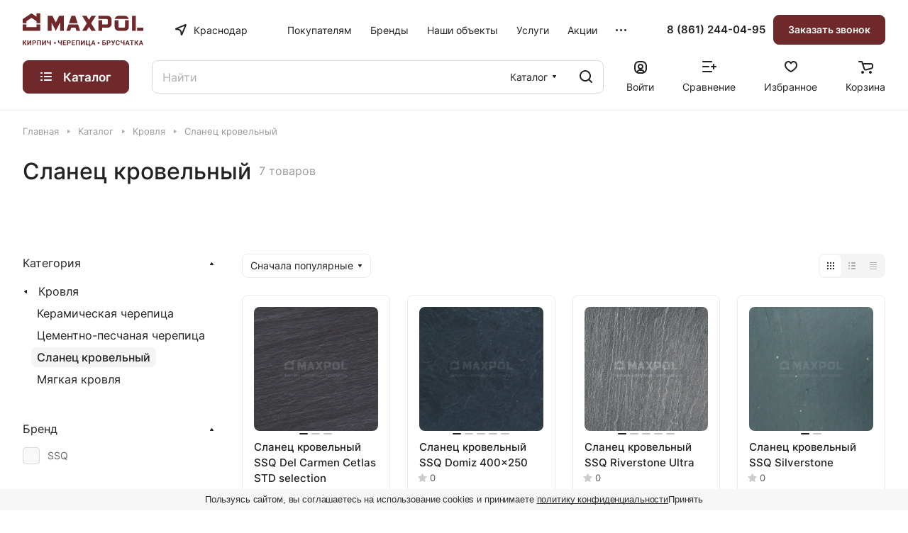

--- FILE ---
content_type: text/html; charset=UTF-8
request_url: https://maxpol.pro/catalog/krovlya/slanets-krovelnyy/
body_size: 49886
content:
<!DOCTYPE html>
<html xmlns="http://www.w3.org/1999/xhtml" xml:lang="ru" lang="ru" class="  ">
	<head><link rel="canonical" href="https://maxpol.pro/catalog/krovlya/slanets-krovelnyy/" />
		<title>Сланец кровельный купить в Краснодаре – MAXPOL

</title>
		<meta name="viewport" content="initial-scale=1.0, width=device-width" />
		<meta name="HandheldFriendly" content="true" />
		<meta name="yes" content="yes" />
		<meta name="apple-mobile-web-app-status-bar-style" content="black" />
		<meta name="SKYPE_TOOLBAR" content="SKYPE_TOOLBAR_PARSER_COMPATIBLE" />
		<meta http-equiv="Content-Type" content="text/html; charset=UTF-8" />
<meta name="keywords" content="Интернет-магазин, заказать, купить" />
<meta name="description" content="Сланец кровельный купить в Краснодаре от компании MAXPOL по выгодной цене. Прямые поставки с завода. Бесплатное хранение на складе. Расчет стоимости. Быстрая доставка. Оформите заказ на кровельные материалы онлайн, позвоните по телефону или приезжайте к нам в шоу-рум!


" />
<link href="/bitrix/js/ui/design-tokens/dist/ui.design-tokens.min.css?171759027023463"  rel="stylesheet" />
<link href="/bitrix/js/ui/fonts/opensans/ui.font.opensans.min.css?17018736332320"  rel="stylesheet" />
<link href="/bitrix/js/main/popup/dist/main.popup.bundle.min.css?173330964526589"  rel="stylesheet" />
<link href="/bitrix/cache/css/s1/aspro-lite/page_09cd6efb170144dde59811a8deb9f534/page_09cd6efb170144dde59811a8deb9f534_v1.css?176815411444743"  rel="stylesheet" />
<link href="/bitrix/cache/css/s1/aspro-lite/default_ee5338f4001e013efa75518b72f82775/default_ee5338f4001e013efa75518b72f82775_v1.css?17681537452904"  rel="stylesheet" />
<link href="/bitrix/cache/css/s1/aspro-lite/default_0a3c80e8dc20876a0b5b68971ab29156/default_0a3c80e8dc20876a0b5b68971ab29156_v1.css?17681537591994"  rel="stylesheet" />
<link href="/bitrix/cache/css/s1/aspro-lite/default_d0a16150073c0c1f5f7357f40dd046e0/default_d0a16150073c0c1f5f7357f40dd046e0_v1.css?176815375912560"  rel="stylesheet" />
<link href="/bitrix/cache/css/s1/aspro-lite/default_e52eb15afab3ea59eeaf251850421463/default_e52eb15afab3ea59eeaf251850421463_v1.css?17681537594636"  rel="stylesheet" />
<link href="/bitrix/cache/css/s1/aspro-lite/default_2d0b1ff3972e65d00e98ff6b5e5a5685/default_2d0b1ff3972e65d00e98ff6b5e5a5685_v1.css?17681537452156"  rel="stylesheet" />
<link href="/bitrix/cache/css/s1/aspro-lite/template_e552dc881b3d4001da29d79c764a67fa/template_e552dc881b3d4001da29d79c764a67fa_v1.css?1768153745254505"  data-template-style="true" rel="stylesheet" />
<script>if(!window.BX)window.BX={};if(!window.BX.message)window.BX.message=function(mess){if(typeof mess==='object'){for(let i in mess) {BX.message[i]=mess[i];} return true;}};</script>
<script>(window.BX||top.BX).message({"JS_CORE_LOADING":"Загрузка...","JS_CORE_NO_DATA":"- Нет данных -","JS_CORE_WINDOW_CLOSE":"Закрыть","JS_CORE_WINDOW_EXPAND":"Развернуть","JS_CORE_WINDOW_NARROW":"Свернуть в окно","JS_CORE_WINDOW_SAVE":"Сохранить","JS_CORE_WINDOW_CANCEL":"Отменить","JS_CORE_WINDOW_CONTINUE":"Продолжить","JS_CORE_H":"ч","JS_CORE_M":"м","JS_CORE_S":"с","JSADM_AI_HIDE_EXTRA":"Скрыть лишние","JSADM_AI_ALL_NOTIF":"Показать все","JSADM_AUTH_REQ":"Требуется авторизация!","JS_CORE_WINDOW_AUTH":"Войти","JS_CORE_IMAGE_FULL":"Полный размер"});</script>

<script src="/bitrix/js/main/core/core.min.js?1733309642225181"></script>

<script>BX.Runtime.registerExtension({"name":"main.core","namespace":"BX","loaded":true});</script>
<script>BX.setJSList(["\/bitrix\/js\/main\/core\/core_ajax.js","\/bitrix\/js\/main\/core\/core_promise.js","\/bitrix\/js\/main\/polyfill\/promise\/js\/promise.js","\/bitrix\/js\/main\/loadext\/loadext.js","\/bitrix\/js\/main\/loadext\/extension.js","\/bitrix\/js\/main\/polyfill\/promise\/js\/promise.js","\/bitrix\/js\/main\/polyfill\/find\/js\/find.js","\/bitrix\/js\/main\/polyfill\/includes\/js\/includes.js","\/bitrix\/js\/main\/polyfill\/matches\/js\/matches.js","\/bitrix\/js\/ui\/polyfill\/closest\/js\/closest.js","\/bitrix\/js\/main\/polyfill\/fill\/main.polyfill.fill.js","\/bitrix\/js\/main\/polyfill\/find\/js\/find.js","\/bitrix\/js\/main\/polyfill\/matches\/js\/matches.js","\/bitrix\/js\/main\/polyfill\/core\/dist\/polyfill.bundle.js","\/bitrix\/js\/main\/core\/core.js","\/bitrix\/js\/main\/polyfill\/intersectionobserver\/js\/intersectionobserver.js","\/bitrix\/js\/main\/lazyload\/dist\/lazyload.bundle.js","\/bitrix\/js\/main\/polyfill\/core\/dist\/polyfill.bundle.js","\/bitrix\/js\/main\/parambag\/dist\/parambag.bundle.js"]);
</script>
<script>BX.Runtime.registerExtension({"name":"pull.protobuf","namespace":"BX","loaded":true});</script>
<script>BX.Runtime.registerExtension({"name":"rest.client","namespace":"window","loaded":true});</script>
<script>(window.BX||top.BX).message({"pull_server_enabled":"N","pull_config_timestamp":0,"pull_guest_mode":"N","pull_guest_user_id":0});(window.BX||top.BX).message({"PULL_OLD_REVISION":"Для продолжения корректной работы с сайтом необходимо перезагрузить страницу."});</script>
<script>BX.Runtime.registerExtension({"name":"pull.client","namespace":"BX","loaded":true});</script>
<script>BX.Runtime.registerExtension({"name":"pull","namespace":"window","loaded":true});</script>
<script>BX.Runtime.registerExtension({"name":"aspro_cookie","namespace":"window","loaded":true});</script>
<script>BX.Runtime.registerExtension({"name":"aspro_metrika.goals","namespace":"window","loaded":true});</script>
<script>BX.Runtime.registerExtension({"name":"aspro_logo","namespace":"window","loaded":true});</script>
<script>(window.BX||top.BX).message({"ADD_BASKET_PROPS_TITLE":"Выберите свойства, добавляемые в корзину","ADD_BASKET_PROPS_BUTTON_TITLE":"Выбрать"});</script>
<script>BX.Runtime.registerExtension({"name":"aspro_item_action","namespace":"window","loaded":true});</script>
<script>(window.BX||top.BX).message({"NOTICE_ADDED2CART":"В корзине","NOTICE_CLOSE":"Закрыть","NOTICE_MORE":"и ещё #COUNT# #PRODUCTS#","NOTICE_PRODUCT0":"товаров","NOTICE_PRODUCT1":"товар","NOTICE_PRODUCT2":"товара","NOTICE_ERROR":"Ошибка","NOTICE_REQUEST_ERROR":"Ошибка запроса","NOTICE_AUTHORIZED":"Вы успешно авторизовались","NOTICE_ADDED2COMPARE":"В сравнении","NOTICE_ADDED2FAVORITE":"В избранном","NOTICE_ADDED2SUBSCRIBE":"Вы подписались","NOTICE_REMOVED_FROM_COMPARE":"Удалено из сравнения","NOTICE_REMOVED_FROM_FAVORITE":"Удалено из избранного","NOTICE_REMOVED_FROM_SUBSCRIBE":"Удалено из подписки"});</script>
<script>BX.Runtime.registerExtension({"name":"aspro_notice","namespace":"window","loaded":true});</script>
<script>BX.Runtime.registerExtension({"name":"aspro_scroll_to_top","namespace":"window","loaded":true});</script>
<script>BX.Runtime.registerExtension({"name":"aspro_regions","namespace":"window","loaded":true});</script>
<script>BX.Runtime.registerExtension({"name":"aspro_chip","namespace":"window","loaded":true});</script>
<script>BX.Runtime.registerExtension({"name":"aspro_dropdown_select","namespace":"window","loaded":true});</script>
<script>BX.Runtime.registerExtension({"name":"aspro_ui","namespace":"window","loaded":true});</script>
<script>(window.BX||top.BX).message({"CT_BST_SEARCH_BUTTON2":"Найти","SEARCH_IN_SITE_FULL":"По всему сайту","SEARCH_IN_SITE":"Везде","SEARCH_IN_CATALOG_FULL":"По каталогу","SEARCH_IN_CATALOG":"Каталог"});</script>
<script>BX.Runtime.registerExtension({"name":"aspro_searchtitle","namespace":"window","loaded":true});</script>
<script>BX.Runtime.registerExtension({"name":"aspro_landings_list","namespace":"window","loaded":true});</script>
<script>BX.Runtime.registerExtension({"name":"aspro_toggle_panel","namespace":"window","loaded":true});</script>
<script>BX.Runtime.registerExtension({"name":"fx","namespace":"window","loaded":true});</script>
<script>BX.Runtime.registerExtension({"name":"ui.design-tokens","namespace":"window","loaded":true});</script>
<script>BX.Runtime.registerExtension({"name":"ui.fonts.opensans","namespace":"window","loaded":true});</script>
<script>BX.Runtime.registerExtension({"name":"main.popup","namespace":"BX.Main","loaded":true});</script>
<script>BX.Runtime.registerExtension({"name":"popup","namespace":"window","loaded":true});</script>
<script>BX.Runtime.registerExtension({"name":"aspro_alphanumeric","namespace":"window","loaded":true});</script>
<script>BX.Runtime.registerExtension({"name":"aspro_catalog","namespace":"window","loaded":true});</script>
<script>BX.Runtime.registerExtension({"name":"aspro_catalog_block","namespace":"window","loaded":true});</script>
<script>BX.Runtime.registerExtension({"name":"aspro_rating","namespace":"window","loaded":true});</script>
<script>BX.Runtime.registerExtension({"name":"aspro_select_offer_load","namespace":"window","loaded":true});</script>
<script>BX.Runtime.registerExtension({"name":"aspro_swiper_init","namespace":"window","loaded":true});</script>
<script>BX.Runtime.registerExtension({"name":"aspro_swiper","namespace":"window","loaded":true});</script>
<script>BX.Runtime.registerExtension({"name":"aspro_filter_panel","namespace":"window","loaded":true});</script>
<script>BX.Runtime.registerExtension({"name":"aspro_animate","namespace":"window","loaded":true});</script>
<script>BX.Runtime.registerExtension({"name":"aspro_smart_filter","namespace":"window","loaded":true});</script>
<script>BX.Runtime.registerExtension({"name":"ls","namespace":"window","loaded":true});</script>
<script>BX.Runtime.registerExtension({"name":"aspro_viewed","namespace":"window","loaded":true});</script>
<script>BX.Runtime.registerExtension({"name":"aspro_prices","namespace":"window","loaded":true});</script>
<script>BX.Runtime.registerExtension({"name":"aspro_stickers","namespace":"window","loaded":true});</script>
<script>(window.BX||top.BX).message({"LANGUAGE_ID":"ru","FORMAT_DATE":"DD.MM.YYYY","FORMAT_DATETIME":"DD.MM.YYYY HH:MI:SS","COOKIE_PREFIX":"BITRIX_SM","SERVER_TZ_OFFSET":"10800","UTF_MODE":"Y","SITE_ID":"s1","SITE_DIR":"\/","USER_ID":"","SERVER_TIME":1769072156,"USER_TZ_OFFSET":0,"USER_TZ_AUTO":"Y","bitrix_sessid":"fb1fcaae259ebe8f0a2e16b8e12fcce1"});</script>


<script src="/bitrix/js/pull/protobuf/protobuf.min.js?170187350676433"></script>
<script src="/bitrix/js/pull/protobuf/model.min.js?170187350614190"></script>
<script src="/bitrix/js/rest/client/rest.client.min.js?17018735139240"></script>
<script src="/bitrix/js/pull/client/pull.client.min.js?173330956949664"></script>
<script src="/bitrix/js/main/ajax.min.js?170187331322194"></script>
<script src="/bitrix/js/main/core/core_fx.min.js?17018733119768"></script>
<script src="/bitrix/js/main/popup/dist/main.popup.bundle.min.js?173330964565924"></script>
<script src="/bitrix/js/main/core/core_ls.min.js?17018733117365"></script>
<script>BX.setCSSList(["\/bitrix\/templates\/aspro-lite\/components\/bitrix\/catalog\/main\/style.css","\/bitrix\/templates\/aspro-lite\/css\/landings-list.min.css","\/bitrix\/templates\/aspro-lite\/components\/bitrix\/news.list\/banners-slider\/style.css","\/bitrix\/templates\/aspro-lite\/vendor\/css\/carousel\/swiper\/swiper-bundle.min.css","\/bitrix\/templates\/aspro-lite\/css\/slider.swiper.min.css","\/bitrix\/templates\/aspro-lite\/css\/slider.min.css","\/bitrix\/components\/aspro\/smartseo.content\/templates\/.default\/style.css","\/bitrix\/templates\/aspro-lite\/css\/filter-panel.min.css","\/bitrix\/templates\/aspro-lite\/css\/animation\/animation_ext.min.css","\/bitrix\/templates\/aspro-lite\/css\/smart-filter.min.css","\/bitrix\/templates\/aspro-lite\/css\/fonts\/inter\/css\/inter.min.css","\/bitrix\/templates\/aspro-lite\/css\/lite.bootstrap.css","\/bitrix\/templates\/aspro-lite\/vendor\/css\/ripple.css","\/bitrix\/templates\/aspro-lite\/css\/buttons.css","\/bitrix\/templates\/aspro-lite\/css\/svg.css","\/bitrix\/templates\/aspro-lite\/css\/header.css","\/bitrix\/templates\/aspro-lite\/css\/footer.css","\/bitrix\/templates\/aspro-lite\/css\/mobile-header.css","\/bitrix\/templates\/aspro-lite\/css\/mobile-menu.css","\/bitrix\/templates\/aspro-lite\/css\/header-fixed.css","\/bitrix\/templates\/aspro-lite\/css\/page-title-breadcrumb-pagination.css","\/bitrix\/templates\/aspro-lite\/css\/social-icons.css","\/bitrix\/templates\/aspro-lite\/css\/left-menu.css","\/bitrix\/templates\/aspro-lite\/css\/tabs.css","\/bitrix\/templates\/aspro-lite\/css\/bg-banner.css","\/bitrix\/templates\/aspro-lite\/css\/item-views.css","\/bitrix\/templates\/aspro-lite\/css\/blocks\/countdown.css","\/bitrix\/templates\/aspro-lite\/css\/blocks\/cross.css","\/bitrix\/templates\/aspro-lite\/css\/blocks\/dark-light-theme.css","\/bitrix\/templates\/aspro-lite\/css\/blocks\/flexbox.css","\/bitrix\/templates\/aspro-lite\/css\/blocks\/grid-list.css","\/bitrix\/templates\/aspro-lite\/css\/blocks\/hint.css","\/bitrix\/templates\/aspro-lite\/css\/blocks\/images.css","\/bitrix\/templates\/aspro-lite\/css\/blocks\/line-block.css","\/bitrix\/templates\/aspro-lite\/css\/blocks\/mobile-scrolled.css","\/bitrix\/templates\/aspro-lite\/css\/blocks\/popup.css","\/bitrix\/templates\/aspro-lite\/css\/blocks\/prices.css","\/bitrix\/templates\/aspro-lite\/css\/blocks\/scroller.css","\/bitrix\/templates\/aspro-lite\/css\/blocks\/social-list.css","\/bitrix\/templates\/aspro-lite\/css\/blocks\/sticker.css","\/bitrix\/templates\/aspro-lite\/css\/blocks\/sticky.css","\/bitrix\/templates\/.default\/ajax\/ajax.css","\/bitrix\/templates\/aspro-lite\/css\/item-action.min.css","\/bitrix\/templates\/aspro-lite\/css\/notice.min.css","\/bitrix\/templates\/aspro-lite\/css\/scroll_to_top.min.css","\/bitrix\/templates\/aspro-lite\/css\/regions.min.css","\/bitrix\/templates\/aspro-lite\/components\/bitrix\/menu\/header\/style.css","\/bitrix\/templates\/aspro-lite\/components\/bitrix\/search.title\/corp\/style.css","\/bitrix\/templates\/aspro-lite\/components\/bitrix\/breadcrumb\/main\/style.css","\/bitrix\/templates\/aspro-lite\/components\/bitrix\/menu\/bottom\/style.css","\/bitrix\/templates\/aspro-lite\/components\/aspro\/developer.lite\/art6\/style.css","\/bitrix\/components\/aspro\/marketing.popup.lite\/templates\/.default\/style.css","\/bitrix\/templates\/aspro-lite\/styles.css","\/bitrix\/templates\/aspro-lite\/template_styles.css","\/bitrix\/templates\/aspro-lite\/css\/form.css","\/bitrix\/templates\/aspro-lite\/css\/colored.css","\/bitrix\/templates\/aspro-lite\/css\/responsive.css","\/bitrix\/templates\/aspro-lite\/css\/custom.css","\/bitrix\/templates\/aspro-lite\/css\/chip.min.css","\/bitrix\/templates\/aspro-lite\/css\/dropdown-select.min.css","\/bitrix\/templates\/aspro-lite\/css\/toggle-panel.min.css","\/bitrix\/templates\/aspro-lite\/components\/bitrix\/catalog.smart.filter\/catalog\/style.css","\/bitrix\/templates\/aspro-lite\/css\/catalog.min.css","\/bitrix\/templates\/aspro-lite\/css\/catalog-block.min.css","\/bitrix\/templates\/aspro-lite\/css\/rating.min.css","\/bitrix\/components\/aspro\/catalog.viewed.lite\/templates\/main\/style.css","\/bitrix\/templates\/aspro-lite\/css\/blocks\/prices.min.css","\/bitrix\/templates\/aspro-lite\/css\/blocks\/sticker.min.css","\/bitrix\/templates\/aspro-lite\/css\/bottom-icons-panel.css"]);</script>
<script data-skip-moving='true'>window['asproRecaptcha'] = {params: {'recaptchaColor':'','recaptchaLogoShow':'','recaptchaSize':'','recaptchaBadge':'','recaptchaLang':'ru'},key: '6LdsE3gpAAAAAPObb4TRRi1Bnw-ra0vIGmVlDz53',ver: '3'};</script>
<script data-skip-moving='true'>!function(c,t,n,p){function s(e){var a=t.getElementById(e);if(a&&!(a.className.indexOf("g-recaptcha")<0)&&c.grecaptcha)if("3"==c[p].ver)a.innerHTML='<textarea class="g-recaptcha-response" style="display:none;resize:0;" name="g-recaptcha-response"></textarea>',grecaptcha.ready(function(){grecaptcha.execute(c[p].key,{action:"maxscore"}).then(function(e){a.innerHTML='<textarea class="g-recaptcha-response" style="display:none;resize:0;" name="g-recaptcha-response">'+e+"</textarea>"})});else{if(a.children.length)return;var r=grecaptcha.render(e,{sitekey:c[p].key+"",theme:c[p].params.recaptchaColor+"",size:c[p].params.recaptchaSize+"",callback:"onCaptchaVerify"+c[p].params.recaptchaSize,badge:c[p].params.recaptchaBadge});$(a).attr("data-widgetid",r)}}c.onLoadRenderRecaptcha=function(){var e=[];for(var a in c[n].args)if(c[n].args.hasOwnProperty(a)){var r=c[n].args[a][0];-1==e.indexOf(r)&&(e.push(r),s(r))}c[n]=function(e){s(e)}},c[n]=c[n]||function(){var e,a,r;c[n].args=c[n].args||[],c[n].args.push(arguments),a="recaptchaApiLoader",(e=t).getElementById(a)||((r=e.createElement("script")).id=a,r.src="//www.google.com/recaptcha/api.js?hl="+c[p].params.recaptchaLang+"&onload=onLoadRenderRecaptcha&render="+("3"==c[p].ver?c[p].key:"explicit"),e.head.appendChild(r))}}(window,document,"renderRecaptchaById","asproRecaptcha");</script>
<script data-skip-moving='true'>!function(){function d(a){for(var e=a;e;)if("form"===(e=e.parentNode).nodeName.toLowerCase())return e;return null}function i(a){var e=[],t=null,n=!1;void 0!==a&&(n=null!==a),t=n?a.getElementsByTagName("input"):document.getElementsByName("captcha_word");for(var r=0;r<t.length;r++)"captcha_word"===t[r].name&&e.push(t[r]);return e}function l(a){for(var e=[],t=a.getElementsByTagName("img"),n=0;n<t.length;n++)!/\/bitrix\/tools\/captcha.php\?(captcha_code|captcha_sid)=[^>]*?/i.test(t[n].src)&&"captcha"!==t[n].id||e.push(t[n]);return e}function h(a){var e="recaptcha-dynamic-"+(new Date).getTime();if(null!==document.getElementById(e)){for(var t=null;t=Math.floor(65535*Math.random()),null!==document.getElementById(e+t););e+=t}var n=document.createElement("div");n.id=e,n.className="g-recaptcha",n.attributes["data-sitekey"]=window.asproRecaptcha.key,a.parentNode&&(a.parentNode.className+=" recaptcha_text",a.parentNode.replaceChild(n,a)),"3"==window.asproRecaptcha.ver&&(a.closest(".captcha-row").style.display="none"),renderRecaptchaById(e)}function a(){for(var a,e,t,n,r=function(){var a=i(null);if(0===a.length)return[];for(var e=[],t=0;t<a.length;t++){var n=d(a[t]);null!==n&&e.push(n)}return e}(),c=0;c<r.length;c++){var o=r[c],p=i(o);if(0!==p.length){var s=l(o);if(0!==s.length){for(a=0;a<p.length;a++)h(p[a]);for(a=0;a<s.length;a++)t=s[a],n="[data-uri]",t.attributes.src=n,t.style.display="none","src"in t&&(t.parentNode&&-1===t.parentNode.className.indexOf("recaptcha_tmp_img")&&(t.parentNode.className+=" recaptcha_tmp_img"),t.src=n);e=o,"function"==typeof $&&$(e).find(".captcha-row label > span").length&&$(e).find(".captcha-row label > span").html(BX.message("RECAPTCHA_TEXT")+' <span class="star">*</span>')}}}}document.addEventListener?document.addEventListener("DOMNodeInserted",function(){try{return(function(){if("undefined"!=typeof renderRecaptchaById)for(var a=document.getElementsByClassName("g-recaptcha"),e=0;e<a.length;e++){var t=a[e];if(0===t.innerHTML.length){var n=t.id;if("string"==typeof n&&0!==n.length){if("3"==window.asproRecaptcha.ver)t.closest(".captcha-row").style.display="none";else if("function"==typeof $){var r=$(t).closest(".captcha-row");r.length&&(r.addClass(window.asproRecaptcha.params.recaptchaSize+" logo_captcha_"+window.asproRecaptcha.params.recaptchaLogoShow+" "+window.asproRecaptcha.params.recaptchaBadge),r.find(".captcha_image").addClass("recaptcha_tmp_img"),r.find(".captcha_input").addClass("recaptcha_text"),"invisible"!==window.asproRecaptcha.params.recaptchaSize&&(r.find("input.recaptcha").length||$('<input type="text" class="recaptcha" value="" />').appendTo(r)))}renderRecaptchaById(n)}}}}(),window.renderRecaptchaById&&window.asproRecaptcha&&window.asproRecaptcha.key)?(a(),!0):(console.error("Bad captcha keys or module error"),!0)}catch(a){return console.error(a),!0}},!1):console.warn("Your browser does not support dynamic ReCaptcha replacement")}();</script>
<script>
					(function () {
						"use strict";

						var counter = function ()
						{
							var cookie = (function (name) {
								var parts = ("; " + document.cookie).split("; " + name + "=");
								if (parts.length == 2) {
									try {return JSON.parse(decodeURIComponent(parts.pop().split(";").shift()));}
									catch (e) {}
								}
							})("BITRIX_CONVERSION_CONTEXT_s1");

							if (cookie && cookie.EXPIRE >= BX.message("SERVER_TIME"))
								return;

							var request = new XMLHttpRequest();
							request.open("POST", "/bitrix/tools/conversion/ajax_counter.php", true);
							request.setRequestHeader("Content-type", "application/x-www-form-urlencoded");
							request.send(
								"SITE_ID="+encodeURIComponent("s1")+
								"&sessid="+encodeURIComponent(BX.bitrix_sessid())+
								"&HTTP_REFERER="+encodeURIComponent(document.referrer)
							);
						};

						if (window.frameRequestStart === true)
							BX.addCustomEvent("onFrameDataReceived", counter);
						else
							BX.ready(counter);
					})();
				</script>
<script>BX.message({'JS_REQUIRED':'Заполните это поле!','JS_FORMAT':'Неверный формат!','JS_FILE_EXT':'Недопустимое расширение файла!','JS_PASSWORD_COPY':'Пароли не совпадают!','JS_PASSWORD_LENGTH':'Минимум 6 символов!','JS_ERROR':'Неверно заполнено поле!','JS_FILE_SIZE':'Максимальный размер 5мб!','JS_FILE_BUTTON_NAME':'Выберите файл','JS_FILE_DEFAULT':'Файл не найден','JS_DATE':'Некорректная дата!','JS_DATETIME':'Некорректная дата/время!','JS_REQUIRED_LICENSES':'Согласитесь с условиями','S_CALLBACK':'Заказать звонок','S_QUESTION':'Задать вопрос','S_ASK_QUESTION':'Задать вопрос','S_FEEDBACK':'Оставить отзыв','ERROR_INCLUDE_MODULE_DIGITAL_TITLE':'Ошибка подключения модуля &laquo;Аспро: ЛайтШоп&raquo;','ERROR_INCLUDE_MODULE_DIGITAL_TEXT':'Ошибка подключения модуля &laquo;Аспро: ЛайтШоп&raquo;.<br />Пожалуйста установите модуль и повторите попытку','S_SERVICES':'Наши услуги','S_SERVICES_SHORT':'Услуги','S_TO_ALL_SERVICES':'Все услуги','S_CATALOG':'Каталог товаров','S_CATALOG_SHORT':'Каталог','S_TO_ALL_CATALOG':'Весь каталог','S_CATALOG_FAVORITES':'Наши товары','S_CATALOG_FAVORITES_SHORT':'Товары','S_NEWS':'Новости','S_TO_ALL_NEWS':'Все новости','S_COMPANY':'О компании','S_OTHER':'Прочее','S_CONTENT':'Контент','T_JS_ARTICLE':'Артикул: ','T_JS_NAME':'Наименование: ','T_JS_PRICE':'Цена: ','T_JS_QUANTITY':'Количество: ','T_JS_SUMM':'Сумма: ','FANCY_CLOSE':'Закрыть','FANCY_NEXT':'Вперед','FANCY_PREV':'Назад','CUSTOM_COLOR_CHOOSE':'Выбрать','CUSTOM_COLOR_CANCEL':'Отмена','S_MOBILE_MENU':'Меню','DIGITAL_T_MENU_BACK':'Назад','DIGITAL_T_MENU_CALLBACK':'Обратная связь','DIGITAL_T_MENU_CONTACTS_TITLE':'Будьте на связи','TITLE_BASKET':'В корзине товаров на #SUMM#','BASKET_SUMM':'#SUMM#','EMPTY_BASKET':'Корзина пуста','TITLE_BASKET_EMPTY':'Корзина пуста','BASKET':'Корзина','SEARCH_TITLE':'Поиск','SOCIAL_TITLE':'Оставайтесь на связи','LOGIN':'Войти','MY_CABINET':'Кабинет','SUBSCRIBE_TITLE':'Будьте всегда в курсе','HEADER_SCHEDULE':'Время работы','SEO_TEXT':'SEO описание','COMPANY_IMG':'Картинка компании','COMPANY_TEXT':'Описание компании','JS_RECAPTCHA_ERROR':'Пройдите проверку','JS_PROCESSING_ERROR':'Согласитесь с условиями!','CONFIG_SAVE_SUCCESS':'Настройки сохранены','CONFIG_SAVE_FAIL':'Ошибка сохранения настроек','CLEAR_FILE':'Отменить','ALL_SECTIONS_PROJECT':'Все проекты','RELOAD_PAGE':'Обновить страницу','REFRESH':'Поменять картинку','RECAPTCHA_TEXT':'Подтвердите, что вы не робот','SHOW':'Еще','HIDE':'Скрыть','FILTER_EXPAND_VALUES':'Показать все','FILTER_HIDE_VALUES':'Свернуть','COUNTDOWN_SEC':'сек','COUNTDOWN_MIN':'мин','COUNTDOWN_HOUR':'час','COUNTDOWN_DAY0':'дн','COUNTDOWN_DAY1':'дн','COUNTDOWN_DAY2':'дн','COUNTDOWN_WEAK0':'Недель','COUNTDOWN_WEAK1':'Неделя','COUNTDOWN_WEAK2':'Недели','COUNTDOWN_MONTH0':'Месяцев','COUNTDOWN_MONTH1':'Месяц','COUNTDOWN_MONTH2':'Месяца','COUNTDOWN_YEAR0':'Лет','COUNTDOWN_YEAR1':'Год','COUNTDOWN_YEAR2':'Года','COUNTDOWN_COMPACT_SEC':'с','COUNTDOWN_COMPACT_MIN':'м','COUNTDOWN_COMPACT_HOUR':'ч','COUNTDOWN_COMPACT_DAY':'д','COUNTDOWN_COMPACT_WEAK':'н','COUNTDOWN_COMPACT_MONTH':'м','COUNTDOWN_COMPACT_YEAR0':'л','COUNTDOWN_COMPACT_YEAR1':'г','BASKET_PRINT_BUTTON':'Распечатать','BASKET_CLEAR_ALL_BUTTON':'Очистить','BASKET_QUICK_ORDER_BUTTON':'Быстрый заказ','BASKET_CONTINUE_BUTTON':'Продолжить покупки','BASKET_ORDER_BUTTON':'Оформить заказ','SHARE_BUTTON':'Поделиться','BASKET_CHANGE_TITLE':'Ваш заказ','BASKET_CHANGE_LINK':'Изменить','MORE_INFO_SKU':'Купить','ITEM_ECONOMY':'Экономия','ITEM_ARTICLE':'Артикул: ','JS_FORMAT_ORDER':'имеет неверный формат','JS_BASKET_COUNT_TITLE':'В корзине товаров на SUMM','POPUP_VIDEO':'Видео','POPUP_GIFT_TEXT':'Нашли что-то особенное? Намекните другу о подарке!','ORDER_FIO_LABEL':'Ф.И.О.','ORDER_PHONE_LABEL':'Телефон','ORDER_REGISTER_BUTTON':'Регистрация','PRICES_TYPE':'Варианты цен','FILTER_HELPER_VALUES':' знач.','SHOW_MORE_SCU_MAIN':'Еще #COUNT#','SHOW_MORE_SCU_1':'предложение','SHOW_MORE_SCU_2':'предложения','SHOW_MORE_SCU_3':'предложений','PARENT_ITEM_NOT_FOUND':'Не найден основной товар для услуги в корзине. Обновите страницу и попробуйте снова.','S_FAVORITE':'Избранное','S_COMPARE':'Сравнение'})</script>
<style>html {--border-radius:8px;--theme-base-color:#70292b;--theme-base-opacity-color:#70292b1a;--theme-more-color:#70292b;--theme-outer-border-radius:8px;--theme-text-transform:none;--theme-letter-spacing:normal;--theme-button-font-size:0%;--theme-button-padding-2px:0%;--theme-button-padding-1px:0%;--theme-more-color-hue:358;--theme-more-color-saturation:46%;--theme-more-color-lightness:30%;--theme-base-color-hue:358;--theme-base-color-saturation:46%;--theme-base-color-lightness:30%;--theme-lightness-hover-diff:6%;}</style>
<style>html {font-size:16px;--theme-font-family:Inter;--theme-font-title-family:var(--theme-font-family);--theme-font-title-weight:500;}</style>
<style>html {--theme-page-width: 1500px;--theme-page-width-padding: 32px}</style>

			<script data-skip-moving="true" src="/bitrix/js/main/jquery/jquery-3.6.0.min.js"></script>
			<script data-skip-moving="true" src="/bitrix/templates/aspro-lite/js/speed.min.js?=1701891670"></script>
		
<link href="/bitrix/templates/aspro-lite/css/print.min.css?170189167312929" data-template-style="true" rel="stylesheet" media="print">
<script>window.lazySizesConfig = window.lazySizesConfig || {};lazySizesConfig.loadMode = 1;lazySizesConfig.expand = 200;lazySizesConfig.expFactor = 1;lazySizesConfig.hFac = 0.1;window.lazySizesConfig.loadHidden = false;</script>
<script src="/bitrix/templates/aspro-lite/vendor/lazysizes.min.js" data-skip-moving="true" defer=""></script>
<script src="/bitrix/templates/aspro-lite/vendor/ls.unveilhooks.min.js" data-skip-moving="true" defer=""></script>
<link rel="shortcut icon" href="/favicon.png" type="image/png" />
<link rel="apple-touch-icon" sizes="180x180" href="/upload/CLite/889/119ilkf0rrom55r4m7syrjqufly6jh52.jpg" />
<meta property="og:title" content="Сланец кровельный купить в Краснодаре – MAXPOL

" />
<meta property="og:type" content="website" />
<meta property="og:image" content="https://maxpol.pro/logo.png" />
<link rel="image_src" href="https://maxpol.pro/logo.png"  />
<meta property="og:url" content="https://maxpol.pro/catalog/krovlya/slanets-krovelnyy/" />
<meta property="og:description" content="Сланец кровельный купить в Краснодаре от компании MAXPOL по выгодной цене. Прямые поставки с завода. Бесплатное хранение на складе. Расчет стоимости. Быстрая доставка. Оформите заказ на кровельные материалы онлайн, позвоните по телефону или приезжайте к нам в шоу-рум!


" />



<script src="/bitrix/templates/aspro-lite/js/observer.js?17018916717026"></script>
<script src="/bitrix/templates/aspro-lite/js/lite.bootstrap.js?170189167119575"></script>
<script src="/bitrix/templates/aspro-lite/vendor/jquery.cookie.min.js?17018916731613"></script>
<script src="/bitrix/templates/aspro-lite/vendor/jquery.validate.min.js?170189167322254"></script>
<script src="/bitrix/templates/aspro-lite/vendor/js/ripple.min.js?17018916731624"></script>
<script src="/bitrix/templates/aspro-lite/js/detectmobilebrowser.js?17018916712203"></script>
<script src="/bitrix/templates/aspro-lite/js/matchMedia.min.js?1701891671931"></script>
<script src="/bitrix/templates/aspro-lite/js/jquery.actual.min.js?17018916711239"></script>
<script src="/bitrix/templates/aspro-lite/js/jquery-ui.min.js?170189167132162"></script>
<script src="/bitrix/templates/aspro-lite/js/jquery.plugin.min.js?17018916713356"></script>
<script src="/bitrix/templates/aspro-lite/js/jqModal.min.js?17018916703197"></script>
<script src="/bitrix/templates/aspro-lite/js/jquery.countdown.min.js?170189167121419"></script>
<script src="/bitrix/templates/aspro-lite/js/jquery.countdown-ru.min.js?17018916711487"></script>
<script src="/bitrix/templates/aspro-lite/js/scrollTabs.js?170189167114271"></script>
<script src="/bitrix/templates/aspro-lite/js/blocks/controls.min.js?17134639832995"></script>
<script src="/bitrix/templates/aspro-lite/js/blocks/dropdown-product.min.js?1713463980962"></script>
<script src="/bitrix/templates/aspro-lite/js/blocks/hint.min.js?1701891670515"></script>
<script src="/bitrix/templates/aspro-lite/js/blocks/tabs-history.min.js?17018916701118"></script>
<script src="/bitrix/templates/aspro-lite/js/general.js?1729264224180989"></script>
<script src="/bitrix/templates/aspro-lite/js/custom.js?17084300611988"></script>
<script src="/bitrix/templates/aspro-lite/js/metrika.goals.min.js?17018916707001"></script>
<script src="/bitrix/templates/aspro-lite/js/logo.min.js?17018916713294"></script>
<script src="/bitrix/templates/aspro-lite/js/item-action.min.js?171346398022821"></script>
<script src="/bitrix/templates/aspro-lite/js/notice.min.js?170189167117378"></script>
<script src="/bitrix/templates/aspro-lite/js/scroll_to_top.min.js?17018916712367"></script>
<script src="/bitrix/templates/aspro-lite/js/conditional/regions.min.js?1713463983597"></script>
<script src="/bitrix/templates/aspro-lite/components/bitrix/menu/header/script.min.js?17018916713270"></script>
<script src="/bitrix/components/bitrix/search.title/script.min.js?17018735486443"></script>
<script src="/bitrix/templates/aspro-lite/components/bitrix/search.title/corp/script.min.js?17018916718336"></script>
<script src="/bitrix/templates/aspro-lite/js/searchtitle.min.js?17018916701414"></script>
<script src="/bitrix/templates/aspro-lite/components/bitrix/menu/left/script.min.js?1701891671947"></script>
<script src="/bitrix/templates/aspro-lite/components/bitrix/menu/bottom/script.min.js?1701891671319"></script>
<script src="/bitrix/templates/aspro-lite/components/aspro/developer.lite/art6/script.min.js?17049764062436"></script>
<script src="/bitrix/components/aspro/marketing.popup.lite/templates/.default/script.min.js?1701875740947"></script>
<script src="/bitrix/templates/aspro-lite/js/jquery.inputmask.bundle.min.js?170189167070933"></script>
<script src="/bitrix/templates/aspro-lite/components/aspro/smartseo.tags/lite/script.min.js?17018916712389"></script>
<script src="/bitrix/templates/aspro-lite/components/bitrix/news.list/banners-slider/script.min.js?1701891672655"></script>
<script src="/bitrix/templates/aspro-lite/js/slider.swiper.min.js?17018916711812"></script>
<script src="/bitrix/templates/aspro-lite/vendor/js/carousel/swiper/swiper-bundle.min.js?1701891673139400"></script>
<script src="/bitrix/templates/aspro-lite/js/jquery.history.js?170189167021571"></script>
<script src="/bitrix/templates/aspro-lite/js/mobile.min.js?17018916704502"></script>
<script src="/bitrix/templates/aspro-lite/js/smart-filter.min.js?1701891670221"></script>
<script src="/bitrix/components/aspro/regionality.list.lite/templates/popup_regions_small/script.min.js?17018757401085"></script>
<script src="/bitrix/templates/aspro-lite/js/phones.min.js?1701891671712"></script>
<script src="/bitrix/templates/aspro-lite/components/bitrix/catalog.smart.filter/catalog/script.min.js?170189167223294"></script>
<script src="/bitrix/templates/aspro-lite/js/jquery.alphanumeric.min.js?1701891671942"></script>
<script src="/bitrix/templates/aspro-lite/components/bitrix/catalog.section/catalog_block/script.min.js?17018916721861"></script>
<script src="/bitrix/templates/aspro-lite/js/select_offer_load.min.js?1713463983337"></script>
<script src="/bitrix/components/aspro/catalog.viewed.lite/templates/main/script.min.js?17018757403180"></script>
<script src="/bitrix/templates/aspro-lite/js/viewed.min.js?17018916712176"></script>
<script>var _ba = _ba || []; _ba.push(["aid", "5ba041db08990185c443be3cd9667d41"]); _ba.push(["host", "maxpol.pro"]); (function() {var ba = document.createElement("script"); ba.type = "text/javascript"; ba.async = true;ba.src = (document.location.protocol == "https:" ? "https://" : "http://") + "bitrix.info/ba.js";var s = document.getElementsByTagName("script")[0];s.parentNode.insertBefore(ba, s);})();</script>


				<style>html {--header-height:156px;}</style>
<link rel="apple-touch-icon" sizes="180x180" href="/favicon/apple-touch-icon.png">
<link rel="icon" type="image/png" sizes="32x32" href="/favicon/favicon-32x32.png">
<link rel="icon" type="image/png" sizes="16x16" href="/favicon/favicon-16x16.png">
<link rel="manifest" href="/favicon/site.webmanifest">
<link rel="mask-icon" href="/favicon/safari-pinned-tab.svg" color="#5bbad5">
<link rel="shortcut icon" href="/favicon/favicon.ico">
<meta name="apple-mobile-web-app-title" content="https://maxpol.pro/">
<meta name="application-name" content="https://maxpol.pro/">
<meta name="msapplication-TileColor" content="#da532c">
<meta name="msapplication-config" content="/favicon/browserconfig.xml">
<meta name="theme-color" content="#ffffff">
<link rel="icon" type="image/svg+xml" href="/favicon/favicon.svg">
<link rel="icon" type="image/png" href="/favicon/favicon.png">

        

            <script async data-skip-moving="true">
        function showTagJs(event) {

            let newScript = document.createElement('script');
            let scriptText;

            newScript.setAttribute('async', true);

            scriptText = document.createTextNode("(function(w,d,s,l,i){w[l]=w[l]||[];w[l].push({'gtm.start':" +
                "new Date().getTime(),event:'gtm.js'});var f=d.getElementsByTagName(s)[0]," +
                "j=d.createElement(s),dl=l!='dataLayer'?'&l='+l:'';j.async=true;j.src=" +
                "'https://www.googletagmanager.com/gtm.js?id='+i+dl;f.parentNode.insertBefore(j,f);" +
                "})(window,document,'script','dataLayer','GTM-P53BWVPZ');");

            newScript.appendChild(scriptText);
            document.head.appendChild(newScript);

            window.removeEventListener('scroll', showTagJs);
            document.body.removeEventListener('mousemove', showTagJs);
            document.body.removeEventListener('touchstart', showTagJs);
        }


        window.addEventListener('scroll', showTagJs);
        window.addEventListener('load', function(){
            document.body.addEventListener('mousemove', showTagJs);
            document.body.addEventListener('touchstart', showTagJs, false);
        }, false);

        window.dataLayer = window.dataLayer || [];
    </script>
	</head>
	<body class=" site_s1   side_left hide_menu_page region_confirm_normal header_fill_ fixed_y mfixed_y mfixed_view_always title_position_left mmenu_leftside mheader-v1 footer-v1 fill_bg_ header-v1 title-v1 bottom-icons-panel_y with_order with_cabinet with_phones theme-light" id="main" data-site="/">
    <script async data-skip-moving="true">
    function showTagNoJs(event) {

        let newNoScript = document.createElement('noscript');
        let iframe = document.createElement('iframe');
        let firstElem = document.body.firstChild;

        iframe.src = 'https://www.googletagmanager.com/ns.html?id=GTM-P53BWVPZ';
        iframe.height = 0;
        iframe.width = 0;
        iframe.style = 'display:none;visibility:hidden';

        newNoScript.appendChild(iframe);

        document.body.insertBefore(newNoScript,firstElem);

        window.removeEventListener('scroll', showTagNoJs);
        document.body.removeEventListener('mousemove', showTagNoJs);
        document.body.removeEventListener('touchstart', showTagNoJs);
    }

    window.addEventListener('scroll', showTagNoJs);
    window.addEventListener('load', function(){
        document.body.addEventListener('mousemove', showTagNoJs);
        document.body.addEventListener('touchstart', showTagNoJs, false);
    }, false);
</script>
<div class="bx_areas"></div>

		
		<div id="panel"></div>


														<script data-skip-moving="true">
			var solutionName = 'arLiteOptions';
			var arAsproOptions = window[solutionName] = ({});
			var arAsproCounters = {};
			var arBasketItems = {};
		</script>
		<script src="/bitrix/templates/aspro-lite/js/setTheme.php?site_id=s1&site_dir=/" data-skip-moving="true"></script>
		<script>
		
		if(arAsproOptions.SITE_ADDRESS){
			arAsproOptions.SITE_ADDRESS = arAsproOptions.SITE_ADDRESS.replace(/'/g, "");
		}
		
		window.basketJSParams = window.basketJSParams || [];
		window.dataLayer = window.dataLayer || [];		BX.message({'MIN_ORDER_PRICE_TEXT':'<b>','LICENSES_TEXT':'Продолжая, вы соглашаетесь с <a href=\"/politika-konfidentsialnosti/\" target=\"_blank\">политикой конфиденциальности<\/a>'});
		arAsproOptions.PAGES.FRONT_PAGE = window[solutionName].PAGES.FRONT_PAGE = "";
		arAsproOptions.PAGES.BASKET_PAGE = window[solutionName].PAGES.BASKET_PAGE = "";
		arAsproOptions.PAGES.ORDER_PAGE = window[solutionName].PAGES.ORDER_PAGE = "";
		arAsproOptions.PAGES.PERSONAL_PAGE = window[solutionName].PAGES.PERSONAL_PAGE = "";
		arAsproOptions.PAGES.CATALOG_PAGE = window[solutionName].PAGES.CATALOG_PAGE = "1";
		</script>
		<!--'start_frame_cache_options-block'-->			<script>
			var arAsproCounters = {'BASKET':{'ITEMS':[],'COUNT':'0','TITLE':'Корзина пуста'},'DELAY':{'ITEMS':[],'COUNT':'0'},'NOT_AVAILABLE':{'ITEMS':[],'COUNT':'0'},'COMPARE':{'ITEMS':[],'COUNT':'0','TITLE':'Список сравниваемых элементов'},'FAVORITE':{'ITEMS':[],'COUNT':'0','TITLE':'Избранные товары'},'SUBSCRIBE':{'ITEMS':[],'COUNT':'0','TITLE':'Подписка на товары'}};
			</script>
			<!--'end_frame_cache_options-block'-->
		<div class="body  hover_">
			<div class="body_media"></div>

						<div class="headers-container">				
				<div class="title-v1" data-ajax-block="HEADER" data-ajax-callback="headerInit">
										
<header class="header_1 header header--with_regions header--narrow ">
	<div class="header__inner ">

		
		<div class="header__top-part  header__top-part--long" data-ajax-load-block="HEADER_TOP_PART">
							<div class="maxwidth-theme">
							
			<div class="header__top-inner">

				<div class="header__top-item">
					<div class="line-block line-block--40">
												<div class="logo  line-block__item no-shrinked">
							<a class="menu-light-icon-fill banner-light-icon-fill" href="/"><?xml version="1.0" encoding="UTF-8" standalone="no"?> <svg xmlns:dc="http://purl.org/dc/elements/1.1/" xmlns:cc="http://creativecommons.org/ns#" xmlns:rdf="http://www.w3.org/1999/02/22-rdf-syntax-ns#" xmlns:svg="http://www.w3.org/2000/svg" xmlns="http://www.w3.org/2000/svg" viewBox="0 0 377.94666 103.4" height="103.4" width="377.94666" xml:space="preserve" id="svg2" version="1.1"><metadata id="metadata8"><rdf:RDF><cc:Work rdf:about=""><dc:format>image/svg+xml</dc:format><dc:type rdf:resource="http://purl.org/dc/dcmitype/StillImage" /></cc:Work></rdf:RDF></metadata><defs id="defs6" /><g transform="matrix(1.3333333,0,0,-1.3333333,0,103.4)" id="g10"><g transform="scale(0.1)" id="g12"><path id="path14" style="fill:#70292B;fill-opacity:1;fill-rule:nonzero;stroke:none" d="M 36.3477,72.6563 H 23.0664 V 26.9531 H 0 V 138.828 H 23.0664 V 94.0234 H 33.5742 L 60.918,138.828 H 89.0625 L 54.5508,85.8984 92.6758,26.9531 H 65.1563 L 36.3477,72.6563" /><path id="path16" style="fill:#70292B;fill-opacity:1;fill-rule:nonzero;stroke:none" d="m 176.426,138.828 h 23.125 V 26.9531 H 176.426 V 101.27 L 131.621,26.9531 H 108.613 V 138.828 h 23.008 V 64.375 l 44.805,74.453" /><path id="path18" style="fill:#70292B;fill-opacity:1;fill-rule:nonzero;stroke:none" d="m 250.449,85.0586 h 20.567 c 3.281,0 6.152,0.3906 8.535,1.2109 2.363,0.8399 4.316,1.9727 5.84,3.3985 1.504,1.4648 2.617,3.2226 3.32,5.2929 0.723,2.0313 1.074,4.2579 1.074,6.6801 0,2.402 -0.351,4.707 -1.074,6.953 -0.703,2.246 -1.816,4.219 -3.32,5.898 -1.524,1.719 -3.477,3.086 -5.84,4.141 -2.383,0.996 -5.254,1.504 -8.535,1.504 h -20.567 z m 0,-18.6523 V 26.9531 H 227.402 V 138.828 h 43.614 c 6.64,0 12.539,-0.918 17.714,-2.773 5.235,-1.836 9.629,-4.414 13.243,-7.715 3.593,-3.281 6.386,-7.227 8.261,-11.777 1.895,-4.493 2.852,-9.434 2.852,-14.766 0,-5.4493 -0.957,-10.3126 -2.852,-14.6681 -1.875,-4.3555 -4.668,-8.0469 -8.261,-11.1523 -3.614,-3.086 -8.008,-5.4297 -13.243,-7.0899 -5.175,-1.7187 -11.074,-2.4804 -17.714,-2.4804 h -20.567" /><path id="path20" style="fill:#70292B;fill-opacity:1;fill-rule:nonzero;stroke:none" d="M 427.891,26.9531 H 404.766 V 120.137 H 359.98 V 26.9531 H 336.953 V 138.828 h 90.938 V 26.9531" /><path id="path22" style="fill:#70292B;fill-opacity:1;fill-rule:nonzero;stroke:none" d="m 523.047,138.828 h 23.125 V 26.9531 H 523.047 V 101.27 L 478.242,26.9531 H 455.215 V 138.828 h 23.027 V 64.375 l 44.805,74.453" /><path id="path24" style="fill:#70292B;fill-opacity:1;fill-rule:nonzero;stroke:none" d="M 661.113,138.828 V 26.9531 H 638.008 V 69.375 c -1.68,-0.3711 -3.516,-0.6836 -5.488,-0.957 -1.993,-0.293 -3.946,-0.5078 -5.879,-0.7227 -1.934,-0.1758 -3.848,-0.3125 -5.684,-0.4101 -1.836,-0.1172 -3.496,-0.1563 -4.883,-0.1563 -6.699,0 -12.715,0.7227 -18.105,2.168 -5.352,1.4258 -9.961,3.6719 -13.731,6.7187 -3.808,3.0664 -6.718,6.9336 -8.769,11.6016 -2.051,4.707 -3.086,10.293 -3.086,16.6988 v 34.512 h 23.125 v -34.512 c 0,-3.613 0.449,-6.6012 1.289,-9.0035 0.84,-2.4219 2.129,-4.2969 3.828,-5.7617 1.719,-1.4453 3.867,-2.4219 6.445,-2.9492 2.52,-0.6055 5.528,-0.8594 9.004,-0.8594 1.387,0 3.047,0.0195 4.864,0.1562 1.816,0.0977 3.691,0.2539 5.664,0.4102 1.953,0.1953 3.925,0.4297 5.918,0.6836 1.972,0.3125 3.808,0.5859 5.488,0.957 v 50.8788 h 23.105" /><path id="path26" style="fill:#70292B;fill-opacity:1;fill-rule:nonzero;stroke:none" d="M 919.57,138.828 V 26.9531 H 896.445 V 69.375 c -1.679,-0.3711 -3.535,-0.6836 -5.507,-0.957 -1.954,-0.293 -3.926,-0.5078 -5.86,-0.7227 -1.953,-0.1758 -3.848,-0.3125 -5.703,-0.4101 -1.836,-0.1172 -3.457,-0.1563 -4.922,-0.1563 -6.64,0 -12.676,0.7227 -18.027,2.168 -5.391,1.4258 -9.961,3.6719 -13.77,6.7187 -3.808,3.0664 -6.718,6.9336 -8.769,11.6016 -2.032,4.707 -3.086,10.293 -3.086,16.6988 v 34.512 h 23.164 v -34.512 c 0,-3.613 0.43,-6.6012 1.269,-9.0035 0.84,-2.4219 2.11,-4.2969 3.848,-5.7617 1.719,-1.4453 3.848,-2.4219 6.387,-2.9492 2.578,-0.6055 5.566,-0.8594 8.984,-0.8594 1.465,0 3.086,0.0195 4.902,0.1562 1.817,0.0977 3.731,0.2539 5.684,0.4102 1.953,0.1953 3.945,0.4297 5.899,0.6836 1.972,0.3125 3.828,0.5859 5.507,0.957 v 50.8788 h 23.125" /><path id="path28" style="fill:#70292B;fill-opacity:1;fill-rule:nonzero;stroke:none" d="M 1014.88,75.4492 H 970.625 V 45.4688 h 51.935 V 26.9531 H 947.578 V 138.828 H 1022.4 V 120.137 H 970.625 V 93.5156 h 44.255 V 75.4492" /><path id="path30" style="fill:#70292B;fill-opacity:1;fill-rule:nonzero;stroke:none" d="m 1067.01,85.0586 h 20.57 c 3.3,0 6.13,0.3906 8.47,1.2109 2.41,0.8399 4.34,1.9727 5.86,3.3985 1.51,1.4648 2.66,3.2226 3.32,5.2929 0.75,2.0313 1.1,4.2579 1.1,6.6801 0,2.402 -0.35,4.707 -1.1,6.953 -0.66,2.246 -1.81,4.219 -3.32,5.898 -1.52,1.719 -3.45,3.086 -5.86,4.141 -2.34,0.996 -5.17,1.504 -8.47,1.504 h -20.57 z m 0,-18.6523 V 26.9531 h -23.06 V 138.828 h 43.63 c 6.58,0 12.5,-0.918 17.69,-2.773 5.22,-1.836 9.61,-4.414 13.25,-7.715 3.59,-3.281 6.34,-7.227 8.24,-11.777 1.89,-4.493 2.87,-9.434 2.87,-14.766 0,-5.4493 -0.98,-10.3126 -2.87,-14.6681 -1.9,-4.3555 -4.65,-8.0469 -8.24,-11.1523 -3.64,-3.086 -8.03,-5.4297 -13.25,-7.0899 -5.19,-1.7187 -11.11,-2.4804 -17.69,-2.4804 h -20.57" /><path id="path32" style="fill:#70292B;fill-opacity:1;fill-rule:nonzero;stroke:none" d="m 1220.6,75.4492 h -44.25 V 45.4688 h 51.93 V 26.9531 h -74.96 V 138.828 h 74.81 v -18.691 h -51.78 V 93.5156 h 44.25 V 75.4492" /><path id="path34" style="fill:#70292B;fill-opacity:1;fill-rule:nonzero;stroke:none" d="m 1340.82,26.9531 h -23.14 v 93.1839 h -44.81 V 26.9531 h -23.03 V 138.828 h 90.98 V 26.9531" /><path id="path36" style="fill:#70292B;fill-opacity:1;fill-rule:nonzero;stroke:none" d="m 1435.96,138.828 h 23.14 V 26.9531 h -23.14 V 101.27 l -44.79,-74.3169 h -23.06 V 138.828 h 23.06 V 64.375 l 44.79,74.453" /><path id="path38" style="fill:#70292B;fill-opacity:1;fill-rule:nonzero;stroke:none" d="m 1485.94,138.828 h 23.02 V 45.4688 h 44.79 v 93.3592 h 23.13 V 45.4688 h 15.29 L 1590.64,0 h -21.52 v 26.9531 h -83.18 V 138.828" /><path id="path40" style="fill:#70292B;fill-opacity:1;fill-rule:nonzero;stroke:none" d="m 1644.53,68.6719 h 27.99 l -14.06,41.8751 z M 1678.73,50 h -40.45 l -7.64,-23.0469 h -24.53 l 41.66,111.8749 h 21.35 l 41.92,-111.8749 h -24.56 L 1678.73,50" /><path id="path42" style="fill:#70292B;fill-opacity:1;fill-rule:nonzero;stroke:none" d="M 1893.52,79.9219 V 45.4688 h 18.37 c 3.23,0 6.04,0.5078 8.48,1.4453 2.44,0.9179 4.45,2.207 6.06,3.8476 1.62,1.5625 2.83,3.4766 3.63,5.625 0.8,2.1485 1.19,4.4922 1.19,6.8946 0,2.4023 -0.39,4.5703 -1.19,6.582 -0.8,1.9922 -2.01,3.789 -3.63,5.2344 -1.61,1.5234 -3.62,2.6757 -6.06,3.5546 -2.44,0.8399 -5.25,1.2696 -8.48,1.2696 z m 49.96,40.2151 h -49.96 V 98.4766 h 18.37 c 6.55,0 12.45,-0.8399 17.72,-2.5 5.21,-1.7188 9.69,-4.1016 13.36,-7.1875 3.65,-3.0469 6.46,-6.7969 8.42,-11.1133 1.99,-4.336 2.97,-9.1992 2.97,-14.5117 0,-5.4102 -0.98,-10.293 -2.97,-14.7266 -1.96,-4.4336 -4.77,-8.2227 -8.42,-11.4258 -3.67,-3.1836 -8.15,-5.6054 -13.36,-7.4023 -5.27,-1.7774 -11.17,-2.6563 -17.72,-2.6563 h -41.66 V 138.828 h 73.25 v -18.691" /><path id="path44" style="fill:#70292B;fill-opacity:1;fill-rule:nonzero;stroke:none" d="m 1999.96,85.0586 h 20.61 c 3.26,0 6.07,0.3906 8.45,1.2109 2.41,0.8399 4.34,1.9727 5.86,3.3985 1.51,1.4648 2.62,3.2226 3.34,5.2929 0.73,2.0313 1.08,4.2579 1.08,6.6801 0,2.402 -0.35,4.707 -1.08,6.953 -0.72,2.246 -1.83,4.219 -3.34,5.898 -1.52,1.719 -3.45,3.086 -5.86,4.141 -2.38,0.996 -5.19,1.504 -8.45,1.504 h -20.61 z m 0,-18.6523 V 26.9531 h -23.05 V 138.828 h 43.66 c 6.58,0 12.48,-0.918 17.69,-2.773 5.2,-1.836 9.59,-4.414 13.22,-7.715 3.6,-3.281 6.37,-7.227 8.27,-11.777 1.87,-4.493 2.83,-9.434 2.83,-14.766 0,-5.4493 -0.96,-10.3126 -2.83,-14.6681 -1.9,-4.3555 -4.67,-8.0469 -8.27,-11.1523 -3.63,-3.086 -8.02,-5.4297 -13.22,-7.0899 -5.21,-1.7187 -11.11,-2.4804 -17.69,-2.4804 h -20.61" /><path id="path46" style="fill:#70292B;fill-opacity:1;fill-rule:nonzero;stroke:none" d="m 2128.22,85.9766 20.37,52.8514 h 24.91 l -38.11,-89.9608 c -1.39,-3.125 -2.89,-6.1328 -4.49,-8.9453 -1.68,-2.8516 -3.71,-5.3516 -6.1,-7.5391 -2.38,-2.1289 -5.19,-3.8476 -8.47,-5.1367 -3.32,-1.2695 -7.19,-1.9141 -11.68,-1.9141 -0.57,0 -1.21,0.0391 -1.97,0.0391 -0.77,0.0391 -1.49,0.0781 -2.21,0.0781 -0.76,0.0391 -1.45,0.0586 -2.19,0.0586 -0.64,0.0586 -1.25,0.0586 -1.72,0.1367 l -0.23,18.5352 c 0.31,-0.0781 0.78,-0.0977 1.31,-0.1758 0.6,-0.0586 1.17,-0.0976 1.75,-0.1172 0.57,0 1.16,-0.0195 1.66,-0.0195 0.55,0 0.96,0 1.25,0 2.23,0 4.07,0.2344 5.63,0.7226 1.48,0.4688 2.71,1.1915 3.77,2.1094 1.07,0.9375 1.87,2.0703 2.52,3.3594 0.68,1.2891 1.31,2.7734 1.97,4.4141 l 1.7,4.5703 -39.22,79.785 h 24.85 l 24.7,-52.8514" /><path id="path48" style="fill:#70292B;fill-opacity:1;fill-rule:nonzero;stroke:none" d="m 2279.55,64.1992 c -0.43,-5.664 -1.72,-10.8789 -3.87,-15.6445 -2.13,-4.7656 -5.11,-8.8477 -8.86,-12.2461 -3.85,-3.418 -8.44,-6.1328 -13.83,-8.0273 -5.39,-1.9141 -11.54,-2.8711 -18.46,-2.8711 -7.21,0 -13.63,1.2109 -19.35,3.7304 -5.69,2.5 -10.53,6.0547 -14.52,10.7032 -3.98,4.6875 -7.03,10.3125 -9.14,16.9726 -2.13,6.6406 -3.18,14.0625 -3.18,22.3047 v 7.3828 c 0,8.2422 1.05,15.6641 3.28,22.3441 2.23,6.699 5.31,12.304 9.34,16.972 4.04,4.707 8.92,8.243 14.67,10.743 5.72,2.539 12.12,3.789 19.19,3.789 6.94,0 13.11,-0.997 18.46,-2.95 5.33,-1.972 9.9,-4.707 13.65,-8.203 3.75,-3.496 6.7,-7.715 8.75,-12.558 2.07,-4.805 3.44,-10.098 3.99,-15.762 h -23.01 c -0.27,3.301 -0.88,6.25 -1.72,8.828 -0.94,2.578 -2.23,4.707 -3.92,6.426 -1.68,1.758 -3.85,3.105 -6.53,3.965 -2.65,0.898 -5.86,1.347 -9.67,1.347 -7.81,0 -13.59,-2.812 -17.4,-8.476 -3.85,-5.664 -5.76,-14.4143 -5.76,-26.3088 v -7.5391 c 0,-5.7813 0.49,-10.8398 1.29,-15.1953 0.86,-4.3945 2.19,-8.0274 4,-10.918 1.84,-2.9297 4.18,-5.0976 7.07,-6.582 2.91,-1.4844 6.41,-2.207 10.51,-2.207 3.63,0 6.78,0.4492 9.38,1.25 2.63,0.8398 4.82,2.1093 6.58,3.7304 1.78,1.6797 3.2,3.75 4.16,6.2305 0.96,2.5391 1.6,5.4492 1.81,8.7695 h 23.09" /><path id="path50" style="fill:#70292B;fill-opacity:1;fill-rule:nonzero;stroke:none" d="M 2391.82,138.828 V 26.9531 h -23.11 V 69.375 c -1.72,-0.3711 -3.55,-0.6836 -5.53,-0.957 -1.93,-0.293 -3.92,-0.5078 -5.84,-0.7227 -1.99,-0.1758 -3.86,-0.3125 -5.7,-0.4101 -1.84,-0.1172 -3.48,-0.1563 -4.94,-0.1563 -6.66,0 -12.66,0.7227 -18.03,2.168 -5.41,1.4258 -9.96,3.6719 -13.77,6.7187 -3.79,3.0664 -6.68,6.9336 -8.73,11.6016 -2.05,4.707 -3.1,10.293 -3.1,16.6988 v 34.512 h 23.12 v -34.512 c 0,-3.613 0.45,-6.6012 1.31,-9.0035 0.82,-2.4219 2.13,-4.2969 3.83,-5.7617 1.72,-1.4453 3.83,-2.4219 6.42,-2.9492 2.56,-0.6055 5.53,-0.8594 8.95,-0.8594 1.46,0 3.05,0.0195 4.92,0.1562 1.8,0.0977 3.69,0.2539 5.65,0.4102 1.99,0.1953 3.98,0.4297 5.91,0.6836 1.98,0.3125 3.81,0.5859 5.53,0.957 v 50.8788 h 23.11" /><path id="path52" style="fill:#70292B;fill-opacity:1;fill-rule:nonzero;stroke:none" d="m 2448.75,68.6719 h 27.99 L 2462.7,110.547 Z M 2482.93,50 h -40.37 l -7.7,-23.0469 h -24.47 l 41.62,111.8749 h 21.37 l 41.85,-111.8749 h -24.51 L 2482.93,50" /><path id="path54" style="fill:#70292B;fill-opacity:1;fill-rule:nonzero;stroke:none" d="m 2608.53,120.137 h -34.27 V 26.9531 h -23.01 v 93.1839 h -33.83 v 18.691 h 91.11 v -18.691" /><path id="path56" style="fill:#70292B;fill-opacity:1;fill-rule:nonzero;stroke:none" d="m 2666.07,72.6563 h -13.36 V 26.9531 h -23 V 138.828 h 23 V 94.0234 h 10.57 l 27.35,44.8046 h 28.12 l -34.49,-52.9296 38.08,-58.9453 h -27.48 l -28.79,45.7032" /><path id="path58" style="fill:#70292B;fill-opacity:1;fill-rule:nonzero;stroke:none" d="m 2768.03,68.6719 h 28 l -14.1,41.8751 z M 2802.23,50 h -40.39 l -7.7,-23.0469 h -24.55 l 41.66,111.8749 h 21.35 L 2834.51,26.9531 H 2810 L 2802.23,50" /><path id="path60" style="fill:#70292B;fill-opacity:1;fill-rule:nonzero;stroke:none" d="M 756.914,50.1563 729.043,78.1055 756.914,105.938 784.766,78.1055 756.914,50.1563" /><path id="path62" style="fill:#70292B;fill-opacity:1;fill-rule:nonzero;stroke:none" d="m 1783.32,50.1563 -27.85,27.9492 27.85,27.8325 27.87,-27.8325 -27.87,-27.9492" /><path id="path64" style="fill:#70292B;fill-opacity:1;fill-rule:nonzero;stroke:none" d="m 1719.67,715.801 h -102.74 l -59,-94.442 -59.02,94.442 h -102.7 L 1506.58,539.141 1396.21,362.5 h 102.7 l 59.02,94.473 59,-94.473 h 102.74 l -110.35,176.641 110.35,176.66" /><path id="path66" style="fill:#70292B;fill-opacity:1;fill-rule:nonzero;stroke:none" d="m 2569.67,362.5 h 88.32 v 353.301 h -88.32 V 362.5" /><path id="path68" style="fill:#70292B;fill-opacity:1;fill-rule:nonzero;stroke:none" d="M 2687.81,437.078 V 362.5 h 146.84 v 74.578 h -146.84" /><path id="path70" style="fill:#70292B;fill-opacity:1;fill-rule:nonzero;stroke:none" d="m 1292.03,541.477 -58.51,174.324 h -88.36 L 1086.7,541.477 h 205.33" /><path id="path72" style="fill:#70292B;fill-opacity:1;fill-rule:nonzero;stroke:none" d="m 1263.75,362.5 h 88.34 l -50.08,149.172 H 1076.66 L 1026.58,362.5 h 88.34 l 25.04,74.578 h 98.73 l 25.06,-74.578" /><path id="path74" style="fill:#70292B;fill-opacity:1;fill-rule:nonzero;stroke:none" d="m 857.344,715.801 -79.59,-154.356 -79.59,154.356 H 589.668 V 362.5 h 88.359 V 556.008 L 777.754,362.5 877.539,556.008 V 362.5 h 88.34 V 715.801 H 857.344" /><path id="path76" style="fill:#70292B;fill-opacity:1;fill-rule:nonzero;stroke:none" d="m 1998.07,715.801 h -217.66 v -74.617 h 193.81 c 14.9,0 26.97,-12.032 26.97,-26.985 v -75.527 c 0,-14.891 -12.07,-27 -26.97,-27 h -105.53 v 99.773 h -88.28 V 362.5 h 88.28 v 74.578 h 129.38 c 50.52,0 91.46,40.988 91.46,91.477 v 95.8 c 0,50.489 -40.94,91.446 -91.46,91.446" /><path id="path78" style="fill:#70292B;fill-opacity:1;fill-rule:nonzero;stroke:none" d="m 2490.84,641.184 c -7.91,42.488 -45.16,74.617 -89.92,74.617 h -148.15 c -44.76,0 -82.01,-32.129 -89.92,-74.617 h 327.99" /><path id="path80" style="fill:#70292B;fill-opacity:1;fill-rule:nonzero;stroke:none" d="M 2404.04,611.445 V 464.063 c 0,-14.903 -12.07,-26.985 -26.95,-26.985 H 2276.6 c -14.88,0 -26.93,12.082 -26.93,26.985 v 147.382 h -88.38 v -157.5 c 0,-50.527 40.98,-91.445 91.48,-91.445 h 148.15 c 50.53,0 91.44,40.918 91.44,91.445 v 157.5 h -88.32" /><path id="path82" style="fill:#70292B;fill-opacity:1;fill-rule:nonzero;stroke:none" d="m 88.5742,541.477 v 48.925 l 117.9298,78.641 117.91,-78.633 v -48.933 h 88.594 v 96.355 137.656 H 324.414 V 696.875 L 206.504,775.488 0,637.832 v -96.355 h 88.5742" /><path id="path84" style="fill:#70292B;fill-opacity:1;fill-rule:nonzero;stroke:none" d="M 324.414,511.672 V 451.074 H 88.5742 v 60.598 H 0 V 362.5 h 413.008 v 149.172 h -88.594" /></g></g></svg></a>						</div>
					</div>
				</div>

														<div class="header__top-item icon-block--with_icon">
						<!--'start_frame_cache_header-regionality-block1'-->							<div class="regions dropdown-select" title="Область">
			<div class="regions__chooser dropdown-select__title fill-theme-parent light-opacity-hover color-theme-hover js_city_chooser animate-load" data-event="jqm" data-name="city_chooser_small" data-param-url="%2Fcatalog%2Fkrovlya%2Fslanets-krovelnyy%2F" data-param-form_id="city_chooser">
				<i class="svg inline region dropdown-select__icon-left fill-theme-target banner-light-icon-fill fill-dark-light-block" aria-hidden="true"><svg width="17" height="16"><use xlink:href="/bitrix/templates/aspro-lite/images/svg/header_icons.svg#region-17-16"></use></svg></i>									<span class="regions__name color-theme-hover font_14 banner-light-text menu-light-text">Краснодар</span>
							</div>
					</div>
	
		<!--'end_frame_cache_header-regionality-block1'-->					</div>
				
								<div class="header__top-item header-menu header-menu--long dotted-flex-1 hide-dotted">
					<nav class="mega-menu sliced">
							<div class="catalog_icons_">
		<div class="header-menu__wrapper">
											<div class="header-menu__item unvisible header-menu__item--first  ">
					<a class="header-menu__link header-menu__link--top-level light-opacity-hover fill-theme-hover banner-light-text dark_link  " href="/pokupatelyam/">
												<span class="header-menu__title font_14">
							Покупателям						</span>
											</a>
																			</div>
															<div class="header-menu__item unvisible   ">
					<a class="header-menu__link header-menu__link--top-level light-opacity-hover fill-theme-hover banner-light-text dark_link  " href="/brands/">
												<span class="header-menu__title font_14">
							Бренды						</span>
											</a>
																			</div>
															<div class="header-menu__item unvisible   ">
					<a class="header-menu__link header-menu__link--top-level light-opacity-hover fill-theme-hover banner-light-text dark_link  " href="/nashi-obekty/">
												<span class="header-menu__title font_14">
							Наши объекты						</span>
											</a>
																			</div>
															<div class="header-menu__item unvisible   ">
					<a class="header-menu__link header-menu__link--top-level light-opacity-hover fill-theme-hover banner-light-text dark_link  " href="/services/">
												<span class="header-menu__title font_14">
							Услуги						</span>
											</a>
																			</div>
															<div class="header-menu__item unvisible   ">
					<a class="header-menu__link header-menu__link--top-level light-opacity-hover fill-theme-hover banner-light-text dark_link  " href="/sales/">
												<span class="header-menu__title font_14">
							Акции						</span>
											</a>
																			</div>
															<div class="header-menu__item unvisible   header-menu__item--dropdown">
					<a class="header-menu__link header-menu__link--top-level light-opacity-hover fill-theme-hover banner-light-text dark_link  " href="/company/">
												<span class="header-menu__title font_14">
							Компания						</span>
													<i class="svg inline  header-menu__wide-submenu-right-arrow fill-dark-light-block banner-light-icon-fill" aria-hidden="true"><svg width="7" height="5"><use xlink:href="/bitrix/templates/aspro-lite/images/svg/arrows.svg#down-7-5"></use></svg></i>											</a>
																<div class="header-menu__dropdown-menu dropdown-menu-wrapper dropdown-menu-wrapper--visible dropdown-menu-wrapper--woffset">
							<div class="dropdown-menu-inner rounded-x ">

								
								
								
								<ul class="header-menu__dropdown-menu-inner ">
																																								<li class="header-menu__dropdown-item  count_ ">
												<a class="font_15 dropdown-menu-item dark_link fill-dark-light-block " href="/company/index.php">
													О компании																									</a>
																							</li>
																																																		<li class="header-menu__dropdown-item  count_ ">
												<a class="font_15 dropdown-menu-item dark_link fill-dark-light-block " href="/contacts/stores/">
													Магазины																									</a>
																							</li>
																																																		<li class="header-menu__dropdown-item  count_ ">
												<a class="font_15 dropdown-menu-item dark_link fill-dark-light-block " href="/company/licenses/">
													Сертификаты дилера																									</a>
																							</li>
																																																		<li class="header-menu__dropdown-item  count_ ">
												<a class="font_15 dropdown-menu-item dark_link fill-dark-light-block " href="/company/reviews/">
													Отзывы																									</a>
																							</li>
																											</ul>

																							</div>
						</div>
														</div>
															<div class="header-menu__item unvisible   ">
					<a class="header-menu__link header-menu__link--top-level light-opacity-hover fill-theme-hover banner-light-text dark_link  " href="/blog/">
												<span class="header-menu__title font_14">
							Полезное						</span>
											</a>
																			</div>
															<div class="header-menu__item unvisible  header-menu__item--last ">
					<a class="header-menu__link header-menu__link--top-level light-opacity-hover fill-theme-hover banner-light-text dark_link  " href="/contacts/">
												<span class="header-menu__title font_14">
							Контакты						</span>
											</a>
																			</div>
							
						<div class="header-menu__item header-menu__item--more-items unvisible">
				<div class="header-menu__link banner-light-icon-fill fill-dark-light-block light-opacity-hover">
					<i class="svg inline " aria-hidden="true"><svg width="15" height="3"><use xlink:href="/bitrix/templates/aspro-lite/images/svg/header_icons.svg#dots-15-3"></use></svg></i>				</div>
				<div class="header-menu__dropdown-menu dropdown-menu-wrapper dropdown-menu-wrapper--visible dropdown-menu-wrapper--woffset">
					<ul class="header-menu__more-items-list dropdown-menu-inner rounded-x"></ul>
				</div>
				
				
			</div>
					</div>
	</div>
	<script data-skip-moving="true">
		if(typeof topMenuAction !== 'function'){
			function topMenuAction() {
				//CheckTopMenuPadding();
				//CheckTopMenuOncePadding();
				if(typeof CheckTopMenuDotted !== 'function'){
					let timerID = setInterval(function(){
						if(typeof CheckTopMenuDotted === 'function'){
							CheckTopMenuDotted();
							clearInterval(timerID);
						}
					}, 100);
				} else {
					CheckTopMenuDotted();
				}
			}
		}
		
	</script>
					</nav>
				</div>
				

												
			<div class="header__top-item no-shrinked " data-ajax-load-block="HEADER_TOGGLE_PHONE">
				
												<div class="">
								<div class="phones">
																		<div class="phones__phones-wrapper">
																												<!--'start_frame_cache_header-allphones-block1'-->		
								<div class="phones__inner phones__inner--big fill-theme-parent">
				<a class="phones__phone-link phones__phone-first dark_link banner-light-text menu-light-text icon-block__name" href="tel:88612440495">8 (861) 244-04-95</a>
							</div>
										<!--'end_frame_cache_header-allphones-block1'-->													</div>

																			<div>
											<div class="phones__callback light-opacity-hover animate-load dark_link banner-light-text menu-light-text hide-1200 btn btn-default" data-event="jqm" data-param-id="5" data-name="callback">
												Заказать звонок											</div>
										</div>
																	</div>
							</div>
						
				
			</div>


			
												
												
			<div class="header__top-item hidden" data-ajax-load-block="HEADER_TOGGLE_THEME_SELECTOR">
				
			</div>


			
			</div>
							</div>
					</div>

		
		
		<div class="header__main-part   header__main-part--long part-with-search"  data-ajax-load-block="HEADER_MAIN_PART">

							<div class="maxwidth-theme">
			
			<div class="header__main-inner relative part-with-search__inner">

									<div class="header__main-item header__burger menu-dropdown-offset">
						<nav class="mega-menu">
								<div class="catalog_icons_">
		<div class="header-menu__wrapper">
											<div class="header-menu__item unvisible header-menu__item--first header-menu__item--last header-menu__item--dropdown header-menu__item--wide active">
					<a class="header-menu__link--only-catalog fill-use-fff btn btn-default btn--no-rippple btn-lg " href="/catalog/">
													<i class="svg inline " aria-hidden="true"><svg width="16" height="16"><use xlink:href="/bitrix/templates/aspro-lite/images/svg/header_icons.svg#burger-16-16"></use></svg></i>												<span class="header-menu__title font_14">
							Каталог						</span>
											</a>
																<div class="header-menu__dropdown-menu dropdown-menu-wrapper dropdown-menu-wrapper--visible ">
							<div class="dropdown-menu-inner rounded-x ">

								
																	<div class="header-menu__wide-limiter scrollbar">
								
																																		
								<ul class="header-menu__dropdown-menu-inner  header-menu__dropdown-menu--grids">
																													<li class="header-menu__dropdown-item count_ header-menu__dropdown-item--with-dropdown has_img header-menu__dropdown-item--img-LEFT">
                <div class="header-menu__dropdown-item-img  header-menu__dropdown-item-img--LEFT">
				<div class="header-menu__dropdown-item-img-inner">
                    <a href="/catalog/kirpich/">
                                                    <img class="lazyload "  src="[data-uri]" data-src="/upload/resize_cache/iblock/706/56_56_0/ccmf3rnjkqehfu27kb5a8f1ywj9wbuej.jpg" alt="Кирпич" title="Кирпич" />
                                            </a>
				</div>
            </div>
            
    <div class="header-menu__wide-item-wrapper">
        <a class="font_16 font_weight--500 dark_link switcher-title header-menu__wide-child-link fill-theme-hover" href="/catalog/kirpich/">
            <span>Кирпич</span>
                            <i class="svg inline  header-menu__wide-submenu-right-arrow fill-dark-light-block only_more_items" aria-hidden="true"><svg width="7" height="5"><use xlink:href="/bitrix/templates/aspro-lite/images/svg/arrows.svg#down-7-5"></use></svg></i>                    </a>
                                <ul class="header-menu__wide-submenu">
                                                        <li class=" header-menu__wide-submenu-item  header-menu__wide-submenu-item--with-dropdown " >
                        <span class="header-menu__wide-submenu-item-inner">
                            <a class="font_15 dark_link fill-theme-hover fill-dark-light-block header-menu__wide-child-link" href="/catalog/kirpich/kirpich-oblitsovochnyy/">
                                <span class="header-menu__wide-submenu-item-name">Кирпич облицовочный</span>&nbsp;&nbsp;&nbsp;&nbsp;&nbsp;&nbsp;<span class="toggle_block"><i class="svg inline down header-menu__wide-submenu-right-arrow menu-arrow bg-opacity-theme-target fill-theme-target " aria-hidden="true"><svg width="7" height="5"><use xlink:href="/bitrix/templates/aspro-lite/images/svg/arrows.svg#down-7-5"></use></svg></i></span>
                                                                                                    <i class="svg inline  header-menu__wide-submenu-right-arrow fill-dark-light-block only_more_items" aria-hidden="true"><svg width="7" height="5"><use xlink:href="/bitrix/templates/aspro-lite/images/svg/arrows.svg#down-7-5"></use></svg></i>                                                            </a>
                                                            <div class="submenu-wrapper" style="display:none">
                                    <ul class="header-menu__wide-submenu">
                                                                                    <li class="header-menu__wide-submenu-item ">
                                                <span class="header-menu__wide-submenu-item-inner">
                                                    <a class="font_14 dark_link header-menu__wide-child-link" href="/catalog/kirpich/kirpich-oblitsovochnyy/klinkernyy-kirpich/"><span class="header-menu__wide-submenu-item-name">Клинкерный кирпич</span></a>
                                                </span>
                                            </li>
                                                                                    <li class="header-menu__wide-submenu-item ">
                                                <span class="header-menu__wide-submenu-item-inner">
                                                    <a class="font_14 dark_link header-menu__wide-child-link" href="/catalog/kirpich/kirpich-oblitsovochnyy/keramicheskiy-kirpich/"><span class="header-menu__wide-submenu-item-name">Керамический кирпич</span></a>
                                                </span>
                                            </li>
                                                                                    <li class="header-menu__wide-submenu-item ">
                                                <span class="header-menu__wide-submenu-item-inner">
                                                    <a class="font_14 dark_link header-menu__wide-child-link" href="/catalog/kirpich/kirpich-oblitsovochnyy/kirpitch-ruchnoy-formovki/"><span class="header-menu__wide-submenu-item-name">Кирпич ручной формовки</span></a>
                                                </span>
                                            </li>
                                                                            </ul>
                                </div>
                                                    </span>
                    </li>
                                                                            <li class=" header-menu__wide-submenu-item header-menu__wide-submenu-item--last header-menu__wide-submenu-item--with-dropdown " >
                        <span class="header-menu__wide-submenu-item-inner">
                            <a class="font_15 dark_link fill-theme-hover fill-dark-light-block header-menu__wide-child-link" href="/catalog/kirpich/kirpich-stroitelnyy/">
                                <span class="header-menu__wide-submenu-item-name">Кирпич строительный</span>&nbsp;&nbsp;&nbsp;&nbsp;&nbsp;&nbsp;<span class="toggle_block"><i class="svg inline down header-menu__wide-submenu-right-arrow menu-arrow bg-opacity-theme-target fill-theme-target " aria-hidden="true"><svg width="7" height="5"><use xlink:href="/bitrix/templates/aspro-lite/images/svg/arrows.svg#down-7-5"></use></svg></i></span>
                                                                                                    <i class="svg inline  header-menu__wide-submenu-right-arrow fill-dark-light-block only_more_items" aria-hidden="true"><svg width="7" height="5"><use xlink:href="/bitrix/templates/aspro-lite/images/svg/arrows.svg#down-7-5"></use></svg></i>                                                            </a>
                                                            <div class="submenu-wrapper" style="display:none">
                                    <ul class="header-menu__wide-submenu">
                                                                                    <li class="header-menu__wide-submenu-item ">
                                                <span class="header-menu__wide-submenu-item-inner">
                                                    <a class="font_14 dark_link header-menu__wide-child-link" href="/catalog/kirpich/kirpich-stroitelnyy/kirpich-ogneupornyy/"><span class="header-menu__wide-submenu-item-name">Кирпич огнеупорный</span></a>
                                                </span>
                                            </li>
                                                                            </ul>
                                </div>
                                                    </span>
                    </li>
                                                                </ul>
            </div>
</li>																													<li class="header-menu__dropdown-item count_ header-menu__dropdown-item--with-dropdown has_img header-menu__dropdown-item--img-LEFT">
                <div class="header-menu__dropdown-item-img  header-menu__dropdown-item-img--LEFT">
				<div class="header-menu__dropdown-item-img-inner">
                    <a href="/catalog/blok-stroitelnyy/">
                                                    <img class="lazyload "  src="[data-uri]" data-src="/upload/resize_cache/iblock/fc7/56_56_0/gulfmvs6aywiah41kbcb2t1t0flr3ik6.jpg" alt="Блок строительный" title="Блок строительный" />
                                            </a>
				</div>
            </div>
            
    <div class="header-menu__wide-item-wrapper">
        <a class="font_16 font_weight--500 dark_link switcher-title header-menu__wide-child-link fill-theme-hover" href="/catalog/blok-stroitelnyy/">
            <span>Блок строительный</span>
                            <i class="svg inline  header-menu__wide-submenu-right-arrow fill-dark-light-block only_more_items" aria-hidden="true"><svg width="7" height="5"><use xlink:href="/bitrix/templates/aspro-lite/images/svg/arrows.svg#down-7-5"></use></svg></i>                    </a>
                                <ul class="header-menu__wide-submenu">
                                                        <li class=" header-menu__wide-submenu-item header-menu__wide-submenu-item--last  " >
                        <span class="header-menu__wide-submenu-item-inner">
                            <a class="font_15 dark_link fill-theme-hover fill-dark-light-block header-menu__wide-child-link" href="/catalog/blok-stroitelnyy/keramicheskie-bloki/">
                                <span class="header-menu__wide-submenu-item-name">Керамические блоки</span>                                                            </a>
                                                    </span>
                    </li>
                                                                </ul>
            </div>
</li>																													<li class="header-menu__dropdown-item count_ header-menu__dropdown-item--with-dropdown has_img header-menu__dropdown-item--img-LEFT">
                <div class="header-menu__dropdown-item-img  header-menu__dropdown-item-img--LEFT">
				<div class="header-menu__dropdown-item-img-inner">
                    <a href="/catalog/stroitelnye-smesi/">
                                                    <img class="lazyload "  src="[data-uri]" data-src="/upload/resize_cache/iblock/1cb/56_56_0/cfe7a89bdoy1vojazlsjn01y1kbkl4iq.jpg" alt="Строительные смеси" title="Строительные смеси" />
                                            </a>
				</div>
            </div>
            
    <div class="header-menu__wide-item-wrapper">
        <a class="font_16 font_weight--500 dark_link switcher-title header-menu__wide-child-link fill-theme-hover" href="/catalog/stroitelnye-smesi/">
            <span>Строительные смеси</span>
                            <i class="svg inline  header-menu__wide-submenu-right-arrow fill-dark-light-block only_more_items" aria-hidden="true"><svg width="7" height="5"><use xlink:href="/bitrix/templates/aspro-lite/images/svg/arrows.svg#down-7-5"></use></svg></i>                    </a>
                                <ul class="header-menu__wide-submenu">
                                                        <li class=" header-menu__wide-submenu-item header-menu__wide-submenu-item--last  " >
                        <span class="header-menu__wide-submenu-item-inner">
                            <a class="font_15 dark_link fill-theme-hover fill-dark-light-block header-menu__wide-child-link" href="/catalog/stroitelnye-smesi/kladochnye-smesi/">
                                <span class="header-menu__wide-submenu-item-name">Кладочные растворы</span>                                                            </a>
                                                    </span>
                    </li>
                                                                </ul>
            </div>
</li>																													<li class="header-menu__dropdown-item count_ header-menu__dropdown-item--with-dropdown has_img header-menu__dropdown-item--img-LEFT">
                <div class="header-menu__dropdown-item-img  header-menu__dropdown-item-img--LEFT">
				<div class="header-menu__dropdown-item-img-inner">
                    <a href="/catalog/fasad/">
                                                    <img class="lazyload "  src="[data-uri]" data-src="/upload/resize_cache/iblock/c1a/56_56_0/0k9gqs2211o028b1gb88mqupq9i18ucc.jpeg" alt="Фасадные материалы" title="Фасадные материалы" />
                                            </a>
				</div>
            </div>
            
    <div class="header-menu__wide-item-wrapper">
        <a class="font_16 font_weight--500 dark_link switcher-title header-menu__wide-child-link fill-theme-hover" href="/catalog/fasad/">
            <span>Фасадные материалы</span>
                            <i class="svg inline  header-menu__wide-submenu-right-arrow fill-dark-light-block only_more_items" aria-hidden="true"><svg width="7" height="5"><use xlink:href="/bitrix/templates/aspro-lite/images/svg/arrows.svg#down-7-5"></use></svg></i>                    </a>
                                <ul class="header-menu__wide-submenu">
                                                        <li class=" header-menu__wide-submenu-item  header-menu__wide-submenu-item--with-dropdown " >
                        <span class="header-menu__wide-submenu-item-inner">
                            <a class="font_15 dark_link fill-theme-hover fill-dark-light-block header-menu__wide-child-link" href="/catalog/fasad/fasadnaya-plitka/">
                                <span class="header-menu__wide-submenu-item-name">Фасадная плитка</span>&nbsp;&nbsp;&nbsp;&nbsp;&nbsp;&nbsp;<span class="toggle_block"><i class="svg inline down header-menu__wide-submenu-right-arrow menu-arrow bg-opacity-theme-target fill-theme-target " aria-hidden="true"><svg width="7" height="5"><use xlink:href="/bitrix/templates/aspro-lite/images/svg/arrows.svg#down-7-5"></use></svg></i></span>
                                                                                                    <i class="svg inline  header-menu__wide-submenu-right-arrow fill-dark-light-block only_more_items" aria-hidden="true"><svg width="7" height="5"><use xlink:href="/bitrix/templates/aspro-lite/images/svg/arrows.svg#down-7-5"></use></svg></i>                                                            </a>
                                                            <div class="submenu-wrapper" style="display:none">
                                    <ul class="header-menu__wide-submenu">
                                                                                    <li class="header-menu__wide-submenu-item ">
                                                <span class="header-menu__wide-submenu-item-inner">
                                                    <a class="font_14 dark_link header-menu__wide-child-link" href="/catalog/fasad/fasadnaya-plitka/klinkernaya-plitka/"><span class="header-menu__wide-submenu-item-name">Клинкерная плитка</span></a>
                                                </span>
                                            </li>
                                                                            </ul>
                                </div>
                                                    </span>
                    </li>
                                                                            <li class=" header-menu__wide-submenu-item  header-menu__wide-submenu-item--with-dropdown " >
                        <span class="header-menu__wide-submenu-item-inner">
                            <a class="font_15 dark_link fill-theme-hover fill-dark-light-block header-menu__wide-child-link" href="/catalog/fasad/sayding/">
                                <span class="header-menu__wide-submenu-item-name">Сайдинг</span>&nbsp;&nbsp;&nbsp;&nbsp;&nbsp;&nbsp;<span class="toggle_block"><i class="svg inline down header-menu__wide-submenu-right-arrow menu-arrow bg-opacity-theme-target fill-theme-target " aria-hidden="true"><svg width="7" height="5"><use xlink:href="/bitrix/templates/aspro-lite/images/svg/arrows.svg#down-7-5"></use></svg></i></span>
                                                                                                    <i class="svg inline  header-menu__wide-submenu-right-arrow fill-dark-light-block only_more_items" aria-hidden="true"><svg width="7" height="5"><use xlink:href="/bitrix/templates/aspro-lite/images/svg/arrows.svg#down-7-5"></use></svg></i>                                                            </a>
                                                            <div class="submenu-wrapper" style="display:none">
                                    <ul class="header-menu__wide-submenu">
                                                                                    <li class="header-menu__wide-submenu-item ">
                                                <span class="header-menu__wide-submenu-item-inner">
                                                    <a class="font_14 dark_link header-menu__wide-child-link" href="/catalog/fasad/sayding/fibrotsementnyy-sayding/"><span class="header-menu__wide-submenu-item-name">Фиброцементный сайдинг</span></a>
                                                </span>
                                            </li>
                                                                            </ul>
                                </div>
                                                    </span>
                    </li>
                                                                            <li class=" header-menu__wide-submenu-item header-menu__wide-submenu-item--last  " >
                        <span class="header-menu__wide-submenu-item-inner">
                            <a class="font_15 dark_link fill-theme-hover fill-dark-light-block header-menu__wide-child-link" href="/catalog/fasad/arkhitekturnyy-dekor/">
                                <span class="header-menu__wide-submenu-item-name">Архитектурный декор</span>                                                            </a>
                                                    </span>
                    </li>
                                                                </ul>
            </div>
</li>																													<li class="header-menu__dropdown-item count_ header-menu__dropdown-item--with-dropdown active has_img header-menu__dropdown-item--img-LEFT">
                <div class="header-menu__dropdown-item-img  header-menu__dropdown-item-img--LEFT">
				<div class="header-menu__dropdown-item-img-inner">
                    <a href="/catalog/krovlya/">
                                                    <img class="lazyload "  src="[data-uri]" data-src="/upload/resize_cache/iblock/8c5/56_56_0/zw7rv6y73vosxyy06cqktfdtba7zzcpz.jpg" alt="Кровля" title="Кровля" />
                                            </a>
				</div>
            </div>
            
    <div class="header-menu__wide-item-wrapper">
        <a class="font_16 font_weight--500 dark_link switcher-title header-menu__wide-child-link fill-theme-hover" href="/catalog/krovlya/">
            <span>Кровля</span>
                            <i class="svg inline  header-menu__wide-submenu-right-arrow fill-dark-light-block only_more_items" aria-hidden="true"><svg width="7" height="5"><use xlink:href="/bitrix/templates/aspro-lite/images/svg/arrows.svg#down-7-5"></use></svg></i>                    </a>
                                <ul class="header-menu__wide-submenu">
                                                        <li class=" header-menu__wide-submenu-item   " >
                        <span class="header-menu__wide-submenu-item-inner">
                            <a class="font_15 dark_link fill-theme-hover fill-dark-light-block header-menu__wide-child-link" href="/catalog/krovlya/keramicheskaya-cherepitsa/">
                                <span class="header-menu__wide-submenu-item-name">Керамическая черепица</span>                                                            </a>
                                                    </span>
                    </li>
                                                                            <li class=" header-menu__wide-submenu-item   " >
                        <span class="header-menu__wide-submenu-item-inner">
                            <a class="font_15 dark_link fill-theme-hover fill-dark-light-block header-menu__wide-child-link" href="/catalog/krovlya/tsementno-peschanaya-cherepitsa/">
                                <span class="header-menu__wide-submenu-item-name">Цементно-песчаная черепица</span>                                                            </a>
                                                    </span>
                    </li>
                                                                            <li class=" header-menu__wide-submenu-item   active" >
                        <span class="header-menu__wide-submenu-item-inner">
                            <a class="font_15 dark_link fill-theme-hover fill-dark-light-block header-menu__wide-child-link" href="/catalog/krovlya/slanets-krovelnyy/">
                                <span class="header-menu__wide-submenu-item-name">Сланец кровельный</span>                                                            </a>
                                                    </span>
                    </li>
                                                                            <li class=" header-menu__wide-submenu-item header-menu__wide-submenu-item--last  " >
                        <span class="header-menu__wide-submenu-item-inner">
                            <a class="font_15 dark_link fill-theme-hover fill-dark-light-block header-menu__wide-child-link" href="/catalog/krovlya/myagkaya-krovlya/">
                                <span class="header-menu__wide-submenu-item-name">Мягкая кровля</span>                                                            </a>
                                                    </span>
                    </li>
                                                                </ul>
            </div>
</li>																													<li class="header-menu__dropdown-item count_ has_img header-menu__dropdown-item--img-LEFT">
                <div class="header-menu__dropdown-item-img  header-menu__dropdown-item-img--LEFT">
				<div class="header-menu__dropdown-item-img-inner">
                    <a href="/catalog/bruschatka-trotuarnaya/">
                                                    <img class="lazyload "  src="[data-uri]" data-src="/upload/resize_cache/iblock/fcb/56_56_0/s71mr2dslrjzvtvr371fc6fluariotyb.jpg" alt="Брусчатка тротуарная" title="Брусчатка тротуарная" />
                                            </a>
				</div>
            </div>
            
    <div class="header-menu__wide-item-wrapper">
        <a class="font_16 font_weight--500 dark_link switcher-title header-menu__wide-child-link fill-theme-hover" href="/catalog/bruschatka-trotuarnaya/">
            <span>Брусчатка тротуарная</span>
                    </a>
            </div>
</li>																													<li class="header-menu__dropdown-item count_ has_img header-menu__dropdown-item--img-LEFT">
                <div class="header-menu__dropdown-item-img  header-menu__dropdown-item-img--LEFT">
				<div class="header-menu__dropdown-item-img-inner">
                    <a href="/catalog/plitka-stupeni-keramogranit/">
                                                    <img class="lazyload "  src="[data-uri]" data-src="/upload/resize_cache/iblock/35a/56_56_0/atywlncn5jkwqw6z9mtru6myahzapur2.jpg" alt="Плитка, ступени, керамогранит" title="Плитка, ступени, керамогранит" />
                                            </a>
				</div>
            </div>
            
    <div class="header-menu__wide-item-wrapper">
        <a class="font_16 font_weight--500 dark_link switcher-title header-menu__wide-child-link fill-theme-hover" href="/catalog/plitka-stupeni-keramogranit/">
            <span>Плитка, ступени, керамогранит</span>
                    </a>
            </div>
</li>																													<li class="header-menu__dropdown-item count_ header-menu__dropdown-item--with-dropdown has_img header-menu__dropdown-item--img-LEFT">
                <div class="header-menu__dropdown-item-img  header-menu__dropdown-item-img--LEFT">
				<div class="header-menu__dropdown-item-img-inner">
                    <a href="/catalog/soputstvuyushchie-tovary-/">
                                                    <img class="lazyload "  src="[data-uri]" data-src="/upload/resize_cache/iblock/0e3/56_56_0/k09ni8nfyw80vg4vrw4c2mixjbbpjg0g.jpg" alt="Сопутствующие товары" title="Сопутствующие товары" />
                                            </a>
				</div>
            </div>
            
    <div class="header-menu__wide-item-wrapper">
        <a class="font_16 font_weight--500 dark_link switcher-title header-menu__wide-child-link fill-theme-hover" href="/catalog/soputstvuyushchie-tovary-/">
            <span>Сопутствующие товары</span>
                            <i class="svg inline  header-menu__wide-submenu-right-arrow fill-dark-light-block only_more_items" aria-hidden="true"><svg width="7" height="5"><use xlink:href="/bitrix/templates/aspro-lite/images/svg/arrows.svg#down-7-5"></use></svg></i>                    </a>
                                <ul class="header-menu__wide-submenu">
                                                        <li class=" header-menu__wide-submenu-item   " >
                        <span class="header-menu__wide-submenu-item-inner">
                            <a class="font_15 dark_link fill-theme-hover fill-dark-light-block header-menu__wide-child-link" href="/catalog/soputstvuyushchie-tovary-/kladochnaya-setka/">
                                <span class="header-menu__wide-submenu-item-name">Кладочная сетка</span>                                                            </a>
                                                    </span>
                    </li>
                                                                            <li class=" header-menu__wide-submenu-item   " >
                        <span class="header-menu__wide-submenu-item-inner">
                            <a class="font_15 dark_link fill-theme-hover fill-dark-light-block header-menu__wide-child-link" href="/catalog/soputstvuyushchie-tovary-/gibkie-svyazi/">
                                <span class="header-menu__wide-submenu-item-name">Гибкие связи</span>                                                            </a>
                                                    </span>
                    </li>
                                                                            <li class=" header-menu__wide-submenu-item   " >
                        <span class="header-menu__wide-submenu-item-inner">
                            <a class="font_15 dark_link fill-theme-hover fill-dark-light-block header-menu__wide-child-link" href="/catalog/soputstvuyushchie-tovary-/ventilyatsionnye-korobochki/">
                                <span class="header-menu__wide-submenu-item-name">Вентиляционные коробочки</span>                                                            </a>
                                                    </span>
                    </li>
                                                                            <li class=" header-menu__wide-submenu-item   " >
                        <span class="header-menu__wide-submenu-item-inner">
                            <a class="font_15 dark_link fill-theme-hover fill-dark-light-block header-menu__wide-child-link" href="/catalog/soputstvuyushchie-tovary-/kolpaki-ogolovki-dlya-zabornykh-stolbov/">
                                <span class="header-menu__wide-submenu-item-name">Колпаки (Оголовки) для заборных столбов</span>                                                            </a>
                                                    </span>
                    </li>
                                                                            <li class=" header-menu__wide-submenu-item header-menu__wide-submenu-item--last  " >
                        <span class="header-menu__wide-submenu-item-inner">
                            <a class="font_15 dark_link fill-theme-hover fill-dark-light-block header-menu__wide-child-link" href="/catalog/soputstvuyushchie-tovary-/klinkernye-podokonniki/">
                                <span class="header-menu__wide-submenu-item-name">Клинкерные подоконники</span>                                                            </a>
                                                    </span>
                    </li>
                                                                </ul>
            </div>
</li>																	</ul>

																	</div>
																							</div>
						</div>
														</div>
				
					</div>
	</div>
	<script data-skip-moving="true">
		if(typeof topMenuAction !== 'function'){
			function topMenuAction() {
				//CheckTopMenuPadding();
				//CheckTopMenuOncePadding();
				if(typeof CheckTopMenuDotted !== 'function'){
					let timerID = setInterval(function(){
						if(typeof CheckTopMenuDotted === 'function'){
							CheckTopMenuDotted();
							clearInterval(timerID);
						}
					}, 100);
				} else {
					CheckTopMenuDotted();
				}
			}
		}
		
	</script>
						</nav>
					</div>
				
								
			<div class="header__main-item flex-1 header__search " data-ajax-load-block="HEADER_TOGGLE_SEARCH">
				
																				<div class="">
										<div class="search-wrapper relative">
		<div id="title-search">
			<form action="/catalog/" class="search search--hastype">
				<button class="search-input-close btn-close fill-dark-light-block" type="button">
					<i class="svg inline clear " aria-hidden="true"><svg width="16" height="16"><use xlink:href="/bitrix/templates/aspro-lite/images/svg/header_icons.svg#close-16-16"></use></svg></i>				</button>
				<div class="search-input-div">
					<input class="search-input font_16 banner-light-text form-control" id="title-search-input" type="text" name="q" value="" placeholder="Найти" size="40" maxlength="50" autocomplete="off" />
				</div>
				
				<div class="search-button-div">
					<button class="btn btn--no-rippple btn-clear-search fill-dark-light-block banner-light-icon-fill light-opacity-hover" type="reset" name="rs">
						<i class="svg inline clear " aria-hidden="true"><svg width="9" height="9"><use xlink:href="/bitrix/templates/aspro-lite/images/svg/header_icons.svg#close-9-9"></use></svg></i>					</button>

											<div class="dropdown-select dropdown-select--with-dropdown searchtype">
							<input type="hidden" name="type" value="catalog" />

							<div class="dropdown-select__title font_14 font_large fill-dark-light banner-light-text">
								<span>Каталог</span>
								<i class="svg inline dropdown-select__icon-down banner-light-icon-fill" aria-hidden="true"><svg width="7" height="5"><use xlink:href="/bitrix/templates/aspro-lite/images/svg/arrows.svg#down-7-5"></use></svg></i>							</div>

							<div class="dropdown-select__list dropdown-menu-wrapper" role="menu">
								<!--noindex-->
								<div class="dropdown-menu-inner rounded-x">
									<div class="dropdown-select__list-item font_15">
										<span class="dropdown-menu-item dark_link" data-type="all">
											<span>По всему сайту</span>
										</span>
									</div>
									<div class="dropdown-select__list-item font_15">
										<span class="dropdown-menu-item color_222 dropdown-menu-item--current" data-type="catalog">
											<span>По каталогу</span>
										</span>
									</div>
								</div>
								<!--/noindex-->
							</div>
						</div>
					
					<button class="btn btn-search btn--no-rippple fill-dark-light-block banner-light-icon-fill light-opacity-hover" type="submit" name="s" value="Найти">
						<i class="svg inline search " aria-hidden="true"><svg width="18" height="18"><use xlink:href="/bitrix/templates/aspro-lite/images/svg/header_icons.svg#search-18-18"></use></svg></i>					</button>
				</div>
			</form>
		</div>
	</div>

<script>
	var jsControl = new JCTitleSearch2({
		//'WAIT_IMAGE': '/bitrix/themes/.default/images/wait.gif',
		'AJAX_PAGE' : '/catalog/krovlya/slanets-krovelnyy/',
		'CONTAINER_ID': 'title-search',
		'INPUT_ID': 'title-search-input',
		'INPUT_ID_TMP': 'title-search-input',
		'MIN_QUERY_LEN': 2
	});
</script>								</div>
													
				
			</div>


							
				<div class="header__main-item " >
					<div class="line-block line-block--40">
												
			<div class="line-block__item  " data-ajax-load-block="HEADER_TOGGLE_CABINET">
				
												<div class="header-cabinet">
																<!--'start_frame_cache_cabinet-link1'-->		<!-- noindex -->
								<a class="header-cabinet__link fill-theme-hover fill-dark-light-block light-opacity-hover dark_link animate-load fill-dark-light-block color-theme-hover banner-light-icon-fill banner-light-text flexbox flexbox--direction-column flexbox--align-center no-shrinked" data-event="jqm" title="Войти" data-param-backurl="%2Fcatalog%2Fkrovlya%2Fslanets-krovelnyy%2F" data-param-type="auth" data-name="auth" href="/personal/">
									<i class="svg inline header__icon banner-light-icon-fill menu-light-icon-fill" aria-hidden="true"><svg width="18" height="18"><use xlink:href="/bitrix/templates/aspro-lite/images/svg/header_icons.svg#log-out-18-18"></use></svg></i>													<span class="header-cabinet__name header__icon-name menu-light-text banner-light-text ">Войти</span>
							</a>
				<!-- /noindex -->
		<!--'end_frame_cache_cabinet-link1'-->							</div>
						
				
			</div>


			
												
			<div class="line-block__item  " data-ajax-load-block="HEADER_TOGGLE_COMPARE">
				
												<div class="header-compare js-compare-block-wrapper">
								<!--'start_frame_cache_compare-link1'-->		<!--noindex-->
		<a class=" compare-link dark_link light-opacity-hover fill-theme-hover fill-dark-light-block color-theme-hover banner-light-icon-fill flexbox flexbox--direction-column flexbox--align-center no-shrinked" href="/catalog/compare.php" title="Список сравниваемых элементов">
		<span class="compare-block icon-block-with-counter menu-light-icon-fill fill-use-888 fill-theme-use-svg-hover">
			<span class="js-compare-block ">					
				<span class="icon-count icon-count--compare bg-more-theme count">0</span>
			</span>
			<i class="svg inline compare header__icon" aria-hidden="true"><svg width="20" height="16"><use xlink:href="/bitrix/templates/aspro-lite/images/svg/catalog/item_icons.svg#compare-20-16"></use></svg></i>				
		</span>
					<span class="header__icon-name title menu-light-text banner-light-text">Сравнение</span>
			</a>
<!--/noindex-->		<div class="compare-dropdown product-dropdown-hover-block"></div>
		<!--'end_frame_cache_compare-link1'-->							</div>
							
				
			</div>


			
												
			<div class="line-block__item  " data-ajax-load-block="HEADER_TOGGLE_FAVORITE">
				
												<div class="header-favorite js-favorite-block-wrapper">
								<!--'start_frame_cache_favorite-link1'-->		<a rel="nofollow" title="Избранные товары" href="/personal/favorite/" class="header-icon dark_link light-opacity-hover color-theme-hover fill-theme-hover fill-dark-light-block color-theme-hover banner-light-icon-fill banner-light-text flexbox flexbox--direction-column flexbox--align-center no-shrinked">
			<span class="favorite-block icon-block-with-counter menu-light-icon-fill  fill-use-888 fill-theme-use-svg-hover">
				<span class="js-favorite-block ">
					<span class="icon-count icon-count--favorite bg-more-theme count empted">0</span>
				</span>
				<i class="svg inline header__icon banner-light-icon-fill" aria-hidden="true"><svg width="18" height="16"><use xlink:href="/bitrix/templates/aspro-lite/images/svg/catalog/item_icons.svg#favorite-18-16"></use></svg></i>			</span>
							<span class="header__icon-name">Избранное</span>
					</a>
		<div class="favorite-dropdown product-dropdown-hover-block"></div>
		<!--'end_frame_cache_favorite-link1'-->							</div>
							
				
			</div>


			
												
			<div class="line-block__item  " data-ajax-load-block="HEADER_TOGGLE_BASKET">
				
												<div class="header-cart">
								<!--'start_frame_cache_basket-link1'-->			<div class="basket top">
				<!-- noindex -->
				<a rel="nofollow" title="Корзина пуста" href="/basket/" class="fill-theme-hover light-opacity-hover dark_link flexbox flexbox--direction-column flexbox--align-center fill-dark-light-block no-shrinked ">
					<span class="js-basket-block header-cart__inner header-cart__inner--empty">
						<i class="svg inline basket header__icon banner-light-icon-fill menu-light-icon-fill" aria-hidden="true"><svg width="21" height="18"><use xlink:href="/bitrix/templates/aspro-lite/images/svg/catalog/item_icons.svg#cart-21-18"></use></svg></i>						<span class="header-cart__count bg-more-theme count empted">0</span>
					</span>

											<span class="header__icon-name header-cart__name menu-light-text banner-light-text">Корзина</span>
									</a>
				<div class="basket-dropdown basket_hover_block loading_block loading_block_content"></div>
				<!-- /noindex -->
			</div>
		<!--'end_frame_cache_basket-link1'-->							</div>
						
				
			</div>


								</div>
				</div>

			</div>

							</div>
				
		</div>

		
			</div>
</header>

			<script data-skip-moving="true">if(typeof topMenuAction !== 'undefined') topMenuAction()</script>
							</div>

									<div id="headerfixed">
						<div class="header header--fixed-1 header--narrow">
	<div class="header__inner header__inner--shadow-fixed ">
		
		<div class="header__main-part  "  data-ajax-load-block="HEADER_FIXED_MAIN_PART">

							<div class="maxwidth-theme">
			
			<div class="header__main-inner relative">

				<div class="header__main-item">
					<div class="line-block line-block--40">
												<div class="logo  line-block__item no-shrinked">
							<a class="menu-light-icon-fill banner-light-icon-fill" href="/"><?xml version="1.0" encoding="UTF-8" standalone="no"?> <svg xmlns:dc="http://purl.org/dc/elements/1.1/" xmlns:cc="http://creativecommons.org/ns#" xmlns:rdf="http://www.w3.org/1999/02/22-rdf-syntax-ns#" xmlns:svg="http://www.w3.org/2000/svg" xmlns="http://www.w3.org/2000/svg" viewBox="0 0 377.94666 103.4" height="103.4" width="377.94666" xml:space="preserve" id="svg2" version="1.1"><metadata id="metadata8"><rdf:RDF><cc:Work rdf:about=""><dc:format>image/svg+xml</dc:format><dc:type rdf:resource="http://purl.org/dc/dcmitype/StillImage" /></cc:Work></rdf:RDF></metadata><defs id="defs6" /><g transform="matrix(1.3333333,0,0,-1.3333333,0,103.4)" id="g10"><g transform="scale(0.1)" id="g12"><path id="path14" style="fill:#70292B;fill-opacity:1;fill-rule:nonzero;stroke:none" d="M 36.3477,72.6563 H 23.0664 V 26.9531 H 0 V 138.828 H 23.0664 V 94.0234 H 33.5742 L 60.918,138.828 H 89.0625 L 54.5508,85.8984 92.6758,26.9531 H 65.1563 L 36.3477,72.6563" /><path id="path16" style="fill:#70292B;fill-opacity:1;fill-rule:nonzero;stroke:none" d="m 176.426,138.828 h 23.125 V 26.9531 H 176.426 V 101.27 L 131.621,26.9531 H 108.613 V 138.828 h 23.008 V 64.375 l 44.805,74.453" /><path id="path18" style="fill:#70292B;fill-opacity:1;fill-rule:nonzero;stroke:none" d="m 250.449,85.0586 h 20.567 c 3.281,0 6.152,0.3906 8.535,1.2109 2.363,0.8399 4.316,1.9727 5.84,3.3985 1.504,1.4648 2.617,3.2226 3.32,5.2929 0.723,2.0313 1.074,4.2579 1.074,6.6801 0,2.402 -0.351,4.707 -1.074,6.953 -0.703,2.246 -1.816,4.219 -3.32,5.898 -1.524,1.719 -3.477,3.086 -5.84,4.141 -2.383,0.996 -5.254,1.504 -8.535,1.504 h -20.567 z m 0,-18.6523 V 26.9531 H 227.402 V 138.828 h 43.614 c 6.64,0 12.539,-0.918 17.714,-2.773 5.235,-1.836 9.629,-4.414 13.243,-7.715 3.593,-3.281 6.386,-7.227 8.261,-11.777 1.895,-4.493 2.852,-9.434 2.852,-14.766 0,-5.4493 -0.957,-10.3126 -2.852,-14.6681 -1.875,-4.3555 -4.668,-8.0469 -8.261,-11.1523 -3.614,-3.086 -8.008,-5.4297 -13.243,-7.0899 -5.175,-1.7187 -11.074,-2.4804 -17.714,-2.4804 h -20.567" /><path id="path20" style="fill:#70292B;fill-opacity:1;fill-rule:nonzero;stroke:none" d="M 427.891,26.9531 H 404.766 V 120.137 H 359.98 V 26.9531 H 336.953 V 138.828 h 90.938 V 26.9531" /><path id="path22" style="fill:#70292B;fill-opacity:1;fill-rule:nonzero;stroke:none" d="m 523.047,138.828 h 23.125 V 26.9531 H 523.047 V 101.27 L 478.242,26.9531 H 455.215 V 138.828 h 23.027 V 64.375 l 44.805,74.453" /><path id="path24" style="fill:#70292B;fill-opacity:1;fill-rule:nonzero;stroke:none" d="M 661.113,138.828 V 26.9531 H 638.008 V 69.375 c -1.68,-0.3711 -3.516,-0.6836 -5.488,-0.957 -1.993,-0.293 -3.946,-0.5078 -5.879,-0.7227 -1.934,-0.1758 -3.848,-0.3125 -5.684,-0.4101 -1.836,-0.1172 -3.496,-0.1563 -4.883,-0.1563 -6.699,0 -12.715,0.7227 -18.105,2.168 -5.352,1.4258 -9.961,3.6719 -13.731,6.7187 -3.808,3.0664 -6.718,6.9336 -8.769,11.6016 -2.051,4.707 -3.086,10.293 -3.086,16.6988 v 34.512 h 23.125 v -34.512 c 0,-3.613 0.449,-6.6012 1.289,-9.0035 0.84,-2.4219 2.129,-4.2969 3.828,-5.7617 1.719,-1.4453 3.867,-2.4219 6.445,-2.9492 2.52,-0.6055 5.528,-0.8594 9.004,-0.8594 1.387,0 3.047,0.0195 4.864,0.1562 1.816,0.0977 3.691,0.2539 5.664,0.4102 1.953,0.1953 3.925,0.4297 5.918,0.6836 1.972,0.3125 3.808,0.5859 5.488,0.957 v 50.8788 h 23.105" /><path id="path26" style="fill:#70292B;fill-opacity:1;fill-rule:nonzero;stroke:none" d="M 919.57,138.828 V 26.9531 H 896.445 V 69.375 c -1.679,-0.3711 -3.535,-0.6836 -5.507,-0.957 -1.954,-0.293 -3.926,-0.5078 -5.86,-0.7227 -1.953,-0.1758 -3.848,-0.3125 -5.703,-0.4101 -1.836,-0.1172 -3.457,-0.1563 -4.922,-0.1563 -6.64,0 -12.676,0.7227 -18.027,2.168 -5.391,1.4258 -9.961,3.6719 -13.77,6.7187 -3.808,3.0664 -6.718,6.9336 -8.769,11.6016 -2.032,4.707 -3.086,10.293 -3.086,16.6988 v 34.512 h 23.164 v -34.512 c 0,-3.613 0.43,-6.6012 1.269,-9.0035 0.84,-2.4219 2.11,-4.2969 3.848,-5.7617 1.719,-1.4453 3.848,-2.4219 6.387,-2.9492 2.578,-0.6055 5.566,-0.8594 8.984,-0.8594 1.465,0 3.086,0.0195 4.902,0.1562 1.817,0.0977 3.731,0.2539 5.684,0.4102 1.953,0.1953 3.945,0.4297 5.899,0.6836 1.972,0.3125 3.828,0.5859 5.507,0.957 v 50.8788 h 23.125" /><path id="path28" style="fill:#70292B;fill-opacity:1;fill-rule:nonzero;stroke:none" d="M 1014.88,75.4492 H 970.625 V 45.4688 h 51.935 V 26.9531 H 947.578 V 138.828 H 1022.4 V 120.137 H 970.625 V 93.5156 h 44.255 V 75.4492" /><path id="path30" style="fill:#70292B;fill-opacity:1;fill-rule:nonzero;stroke:none" d="m 1067.01,85.0586 h 20.57 c 3.3,0 6.13,0.3906 8.47,1.2109 2.41,0.8399 4.34,1.9727 5.86,3.3985 1.51,1.4648 2.66,3.2226 3.32,5.2929 0.75,2.0313 1.1,4.2579 1.1,6.6801 0,2.402 -0.35,4.707 -1.1,6.953 -0.66,2.246 -1.81,4.219 -3.32,5.898 -1.52,1.719 -3.45,3.086 -5.86,4.141 -2.34,0.996 -5.17,1.504 -8.47,1.504 h -20.57 z m 0,-18.6523 V 26.9531 h -23.06 V 138.828 h 43.63 c 6.58,0 12.5,-0.918 17.69,-2.773 5.22,-1.836 9.61,-4.414 13.25,-7.715 3.59,-3.281 6.34,-7.227 8.24,-11.777 1.89,-4.493 2.87,-9.434 2.87,-14.766 0,-5.4493 -0.98,-10.3126 -2.87,-14.6681 -1.9,-4.3555 -4.65,-8.0469 -8.24,-11.1523 -3.64,-3.086 -8.03,-5.4297 -13.25,-7.0899 -5.19,-1.7187 -11.11,-2.4804 -17.69,-2.4804 h -20.57" /><path id="path32" style="fill:#70292B;fill-opacity:1;fill-rule:nonzero;stroke:none" d="m 1220.6,75.4492 h -44.25 V 45.4688 h 51.93 V 26.9531 h -74.96 V 138.828 h 74.81 v -18.691 h -51.78 V 93.5156 h 44.25 V 75.4492" /><path id="path34" style="fill:#70292B;fill-opacity:1;fill-rule:nonzero;stroke:none" d="m 1340.82,26.9531 h -23.14 v 93.1839 h -44.81 V 26.9531 h -23.03 V 138.828 h 90.98 V 26.9531" /><path id="path36" style="fill:#70292B;fill-opacity:1;fill-rule:nonzero;stroke:none" d="m 1435.96,138.828 h 23.14 V 26.9531 h -23.14 V 101.27 l -44.79,-74.3169 h -23.06 V 138.828 h 23.06 V 64.375 l 44.79,74.453" /><path id="path38" style="fill:#70292B;fill-opacity:1;fill-rule:nonzero;stroke:none" d="m 1485.94,138.828 h 23.02 V 45.4688 h 44.79 v 93.3592 h 23.13 V 45.4688 h 15.29 L 1590.64,0 h -21.52 v 26.9531 h -83.18 V 138.828" /><path id="path40" style="fill:#70292B;fill-opacity:1;fill-rule:nonzero;stroke:none" d="m 1644.53,68.6719 h 27.99 l -14.06,41.8751 z M 1678.73,50 h -40.45 l -7.64,-23.0469 h -24.53 l 41.66,111.8749 h 21.35 l 41.92,-111.8749 h -24.56 L 1678.73,50" /><path id="path42" style="fill:#70292B;fill-opacity:1;fill-rule:nonzero;stroke:none" d="M 1893.52,79.9219 V 45.4688 h 18.37 c 3.23,0 6.04,0.5078 8.48,1.4453 2.44,0.9179 4.45,2.207 6.06,3.8476 1.62,1.5625 2.83,3.4766 3.63,5.625 0.8,2.1485 1.19,4.4922 1.19,6.8946 0,2.4023 -0.39,4.5703 -1.19,6.582 -0.8,1.9922 -2.01,3.789 -3.63,5.2344 -1.61,1.5234 -3.62,2.6757 -6.06,3.5546 -2.44,0.8399 -5.25,1.2696 -8.48,1.2696 z m 49.96,40.2151 h -49.96 V 98.4766 h 18.37 c 6.55,0 12.45,-0.8399 17.72,-2.5 5.21,-1.7188 9.69,-4.1016 13.36,-7.1875 3.65,-3.0469 6.46,-6.7969 8.42,-11.1133 1.99,-4.336 2.97,-9.1992 2.97,-14.5117 0,-5.4102 -0.98,-10.293 -2.97,-14.7266 -1.96,-4.4336 -4.77,-8.2227 -8.42,-11.4258 -3.67,-3.1836 -8.15,-5.6054 -13.36,-7.4023 -5.27,-1.7774 -11.17,-2.6563 -17.72,-2.6563 h -41.66 V 138.828 h 73.25 v -18.691" /><path id="path44" style="fill:#70292B;fill-opacity:1;fill-rule:nonzero;stroke:none" d="m 1999.96,85.0586 h 20.61 c 3.26,0 6.07,0.3906 8.45,1.2109 2.41,0.8399 4.34,1.9727 5.86,3.3985 1.51,1.4648 2.62,3.2226 3.34,5.2929 0.73,2.0313 1.08,4.2579 1.08,6.6801 0,2.402 -0.35,4.707 -1.08,6.953 -0.72,2.246 -1.83,4.219 -3.34,5.898 -1.52,1.719 -3.45,3.086 -5.86,4.141 -2.38,0.996 -5.19,1.504 -8.45,1.504 h -20.61 z m 0,-18.6523 V 26.9531 h -23.05 V 138.828 h 43.66 c 6.58,0 12.48,-0.918 17.69,-2.773 5.2,-1.836 9.59,-4.414 13.22,-7.715 3.6,-3.281 6.37,-7.227 8.27,-11.777 1.87,-4.493 2.83,-9.434 2.83,-14.766 0,-5.4493 -0.96,-10.3126 -2.83,-14.6681 -1.9,-4.3555 -4.67,-8.0469 -8.27,-11.1523 -3.63,-3.086 -8.02,-5.4297 -13.22,-7.0899 -5.21,-1.7187 -11.11,-2.4804 -17.69,-2.4804 h -20.61" /><path id="path46" style="fill:#70292B;fill-opacity:1;fill-rule:nonzero;stroke:none" d="m 2128.22,85.9766 20.37,52.8514 h 24.91 l -38.11,-89.9608 c -1.39,-3.125 -2.89,-6.1328 -4.49,-8.9453 -1.68,-2.8516 -3.71,-5.3516 -6.1,-7.5391 -2.38,-2.1289 -5.19,-3.8476 -8.47,-5.1367 -3.32,-1.2695 -7.19,-1.9141 -11.68,-1.9141 -0.57,0 -1.21,0.0391 -1.97,0.0391 -0.77,0.0391 -1.49,0.0781 -2.21,0.0781 -0.76,0.0391 -1.45,0.0586 -2.19,0.0586 -0.64,0.0586 -1.25,0.0586 -1.72,0.1367 l -0.23,18.5352 c 0.31,-0.0781 0.78,-0.0977 1.31,-0.1758 0.6,-0.0586 1.17,-0.0976 1.75,-0.1172 0.57,0 1.16,-0.0195 1.66,-0.0195 0.55,0 0.96,0 1.25,0 2.23,0 4.07,0.2344 5.63,0.7226 1.48,0.4688 2.71,1.1915 3.77,2.1094 1.07,0.9375 1.87,2.0703 2.52,3.3594 0.68,1.2891 1.31,2.7734 1.97,4.4141 l 1.7,4.5703 -39.22,79.785 h 24.85 l 24.7,-52.8514" /><path id="path48" style="fill:#70292B;fill-opacity:1;fill-rule:nonzero;stroke:none" d="m 2279.55,64.1992 c -0.43,-5.664 -1.72,-10.8789 -3.87,-15.6445 -2.13,-4.7656 -5.11,-8.8477 -8.86,-12.2461 -3.85,-3.418 -8.44,-6.1328 -13.83,-8.0273 -5.39,-1.9141 -11.54,-2.8711 -18.46,-2.8711 -7.21,0 -13.63,1.2109 -19.35,3.7304 -5.69,2.5 -10.53,6.0547 -14.52,10.7032 -3.98,4.6875 -7.03,10.3125 -9.14,16.9726 -2.13,6.6406 -3.18,14.0625 -3.18,22.3047 v 7.3828 c 0,8.2422 1.05,15.6641 3.28,22.3441 2.23,6.699 5.31,12.304 9.34,16.972 4.04,4.707 8.92,8.243 14.67,10.743 5.72,2.539 12.12,3.789 19.19,3.789 6.94,0 13.11,-0.997 18.46,-2.95 5.33,-1.972 9.9,-4.707 13.65,-8.203 3.75,-3.496 6.7,-7.715 8.75,-12.558 2.07,-4.805 3.44,-10.098 3.99,-15.762 h -23.01 c -0.27,3.301 -0.88,6.25 -1.72,8.828 -0.94,2.578 -2.23,4.707 -3.92,6.426 -1.68,1.758 -3.85,3.105 -6.53,3.965 -2.65,0.898 -5.86,1.347 -9.67,1.347 -7.81,0 -13.59,-2.812 -17.4,-8.476 -3.85,-5.664 -5.76,-14.4143 -5.76,-26.3088 v -7.5391 c 0,-5.7813 0.49,-10.8398 1.29,-15.1953 0.86,-4.3945 2.19,-8.0274 4,-10.918 1.84,-2.9297 4.18,-5.0976 7.07,-6.582 2.91,-1.4844 6.41,-2.207 10.51,-2.207 3.63,0 6.78,0.4492 9.38,1.25 2.63,0.8398 4.82,2.1093 6.58,3.7304 1.78,1.6797 3.2,3.75 4.16,6.2305 0.96,2.5391 1.6,5.4492 1.81,8.7695 h 23.09" /><path id="path50" style="fill:#70292B;fill-opacity:1;fill-rule:nonzero;stroke:none" d="M 2391.82,138.828 V 26.9531 h -23.11 V 69.375 c -1.72,-0.3711 -3.55,-0.6836 -5.53,-0.957 -1.93,-0.293 -3.92,-0.5078 -5.84,-0.7227 -1.99,-0.1758 -3.86,-0.3125 -5.7,-0.4101 -1.84,-0.1172 -3.48,-0.1563 -4.94,-0.1563 -6.66,0 -12.66,0.7227 -18.03,2.168 -5.41,1.4258 -9.96,3.6719 -13.77,6.7187 -3.79,3.0664 -6.68,6.9336 -8.73,11.6016 -2.05,4.707 -3.1,10.293 -3.1,16.6988 v 34.512 h 23.12 v -34.512 c 0,-3.613 0.45,-6.6012 1.31,-9.0035 0.82,-2.4219 2.13,-4.2969 3.83,-5.7617 1.72,-1.4453 3.83,-2.4219 6.42,-2.9492 2.56,-0.6055 5.53,-0.8594 8.95,-0.8594 1.46,0 3.05,0.0195 4.92,0.1562 1.8,0.0977 3.69,0.2539 5.65,0.4102 1.99,0.1953 3.98,0.4297 5.91,0.6836 1.98,0.3125 3.81,0.5859 5.53,0.957 v 50.8788 h 23.11" /><path id="path52" style="fill:#70292B;fill-opacity:1;fill-rule:nonzero;stroke:none" d="m 2448.75,68.6719 h 27.99 L 2462.7,110.547 Z M 2482.93,50 h -40.37 l -7.7,-23.0469 h -24.47 l 41.62,111.8749 h 21.37 l 41.85,-111.8749 h -24.51 L 2482.93,50" /><path id="path54" style="fill:#70292B;fill-opacity:1;fill-rule:nonzero;stroke:none" d="m 2608.53,120.137 h -34.27 V 26.9531 h -23.01 v 93.1839 h -33.83 v 18.691 h 91.11 v -18.691" /><path id="path56" style="fill:#70292B;fill-opacity:1;fill-rule:nonzero;stroke:none" d="m 2666.07,72.6563 h -13.36 V 26.9531 h -23 V 138.828 h 23 V 94.0234 h 10.57 l 27.35,44.8046 h 28.12 l -34.49,-52.9296 38.08,-58.9453 h -27.48 l -28.79,45.7032" /><path id="path58" style="fill:#70292B;fill-opacity:1;fill-rule:nonzero;stroke:none" d="m 2768.03,68.6719 h 28 l -14.1,41.8751 z M 2802.23,50 h -40.39 l -7.7,-23.0469 h -24.55 l 41.66,111.8749 h 21.35 L 2834.51,26.9531 H 2810 L 2802.23,50" /><path id="path60" style="fill:#70292B;fill-opacity:1;fill-rule:nonzero;stroke:none" d="M 756.914,50.1563 729.043,78.1055 756.914,105.938 784.766,78.1055 756.914,50.1563" /><path id="path62" style="fill:#70292B;fill-opacity:1;fill-rule:nonzero;stroke:none" d="m 1783.32,50.1563 -27.85,27.9492 27.85,27.8325 27.87,-27.8325 -27.87,-27.9492" /><path id="path64" style="fill:#70292B;fill-opacity:1;fill-rule:nonzero;stroke:none" d="m 1719.67,715.801 h -102.74 l -59,-94.442 -59.02,94.442 h -102.7 L 1506.58,539.141 1396.21,362.5 h 102.7 l 59.02,94.473 59,-94.473 h 102.74 l -110.35,176.641 110.35,176.66" /><path id="path66" style="fill:#70292B;fill-opacity:1;fill-rule:nonzero;stroke:none" d="m 2569.67,362.5 h 88.32 v 353.301 h -88.32 V 362.5" /><path id="path68" style="fill:#70292B;fill-opacity:1;fill-rule:nonzero;stroke:none" d="M 2687.81,437.078 V 362.5 h 146.84 v 74.578 h -146.84" /><path id="path70" style="fill:#70292B;fill-opacity:1;fill-rule:nonzero;stroke:none" d="m 1292.03,541.477 -58.51,174.324 h -88.36 L 1086.7,541.477 h 205.33" /><path id="path72" style="fill:#70292B;fill-opacity:1;fill-rule:nonzero;stroke:none" d="m 1263.75,362.5 h 88.34 l -50.08,149.172 H 1076.66 L 1026.58,362.5 h 88.34 l 25.04,74.578 h 98.73 l 25.06,-74.578" /><path id="path74" style="fill:#70292B;fill-opacity:1;fill-rule:nonzero;stroke:none" d="m 857.344,715.801 -79.59,-154.356 -79.59,154.356 H 589.668 V 362.5 h 88.359 V 556.008 L 777.754,362.5 877.539,556.008 V 362.5 h 88.34 V 715.801 H 857.344" /><path id="path76" style="fill:#70292B;fill-opacity:1;fill-rule:nonzero;stroke:none" d="m 1998.07,715.801 h -217.66 v -74.617 h 193.81 c 14.9,0 26.97,-12.032 26.97,-26.985 v -75.527 c 0,-14.891 -12.07,-27 -26.97,-27 h -105.53 v 99.773 h -88.28 V 362.5 h 88.28 v 74.578 h 129.38 c 50.52,0 91.46,40.988 91.46,91.477 v 95.8 c 0,50.489 -40.94,91.446 -91.46,91.446" /><path id="path78" style="fill:#70292B;fill-opacity:1;fill-rule:nonzero;stroke:none" d="m 2490.84,641.184 c -7.91,42.488 -45.16,74.617 -89.92,74.617 h -148.15 c -44.76,0 -82.01,-32.129 -89.92,-74.617 h 327.99" /><path id="path80" style="fill:#70292B;fill-opacity:1;fill-rule:nonzero;stroke:none" d="M 2404.04,611.445 V 464.063 c 0,-14.903 -12.07,-26.985 -26.95,-26.985 H 2276.6 c -14.88,0 -26.93,12.082 -26.93,26.985 v 147.382 h -88.38 v -157.5 c 0,-50.527 40.98,-91.445 91.48,-91.445 h 148.15 c 50.53,0 91.44,40.918 91.44,91.445 v 157.5 h -88.32" /><path id="path82" style="fill:#70292B;fill-opacity:1;fill-rule:nonzero;stroke:none" d="m 88.5742,541.477 v 48.925 l 117.9298,78.641 117.91,-78.633 v -48.933 h 88.594 v 96.355 137.656 H 324.414 V 696.875 L 206.504,775.488 0,637.832 v -96.355 h 88.5742" /><path id="path84" style="fill:#70292B;fill-opacity:1;fill-rule:nonzero;stroke:none" d="M 324.414,511.672 V 451.074 H 88.5742 v 60.598 H 0 V 362.5 h 413.008 v 149.172 h -88.594" /></g></g></svg></a>						</div>
					</div>
				</div>

				<div class="header__main-item header__burger menu-dropdown-offset">
					<!-- noindex -->
					<nav class="mega-menu">
							<div class="catalog_icons_">
		<div class="header-menu__wrapper">
											<div class="header-menu__item unvisible header-menu__item--first header-menu__item--last  header-menu__item--wide active">
					<a class="header-menu__link--only-catalog fill-use-fff btn btn-default btn--no-rippple btn-lg " href="/catalog/">
													<i class="svg inline " aria-hidden="true"><svg width="16" height="16"><use xlink:href="/bitrix/templates/aspro-lite/images/svg/header_icons.svg#burger-16-16"></use></svg></i>												<span class="header-menu__title font_14">
							Каталог						</span>
											</a>
					<div  data-nlo="menu-fixed">										</div>				</div>
				
					</div>
	</div>
	<script data-skip-moving="true">
		if(typeof topMenuAction !== 'function'){
			function topMenuAction() {
				//CheckTopMenuPadding();
				//CheckTopMenuOncePadding();
				if(typeof CheckTopMenuDotted !== 'function'){
					let timerID = setInterval(function(){
						if(typeof CheckTopMenuDotted === 'function'){
							CheckTopMenuDotted();
							clearInterval(timerID);
						}
					}, 100);
				} else {
					CheckTopMenuDotted();
				}
			}
		}
		
	</script>
					</nav>
					<!-- /noindex -->
				</div>

								
			<div class="header__main-item flex-1 header__search " data-ajax-load-block="HEADER_FIXED_TOGGLE_SEARCH">
				
																				<div class="">
										<div class="search-wrapper relative">
		<div id="title-search_fixed">
			<form action="/catalog/" class="search search--hastype">
				<button class="search-input-close btn-close fill-dark-light-block" type="button">
					<i class="svg inline clear " aria-hidden="true"><svg width="16" height="16"><use xlink:href="/bitrix/templates/aspro-lite/images/svg/header_icons.svg#close-16-16"></use></svg></i>				</button>
				<div class="search-input-div">
					<input class="search-input font_16 banner-light-text form-control" id="title-search-input_fixed" type="text" name="q" value="" placeholder="Найти" size="40" maxlength="50" autocomplete="off" />
				</div>
				
				<div class="search-button-div">
					<button class="btn btn--no-rippple btn-clear-search fill-dark-light-block banner-light-icon-fill light-opacity-hover" type="reset" name="rs">
						<i class="svg inline clear " aria-hidden="true"><svg width="9" height="9"><use xlink:href="/bitrix/templates/aspro-lite/images/svg/header_icons.svg#close-9-9"></use></svg></i>					</button>

											<div class="dropdown-select dropdown-select--with-dropdown searchtype">
							<input type="hidden" name="type" value="catalog" />

							<div class="dropdown-select__title font_14 font_large fill-dark-light banner-light-text">
								<span>Каталог</span>
								<i class="svg inline dropdown-select__icon-down banner-light-icon-fill" aria-hidden="true"><svg width="7" height="5"><use xlink:href="/bitrix/templates/aspro-lite/images/svg/arrows.svg#down-7-5"></use></svg></i>							</div>

							<div class="dropdown-select__list dropdown-menu-wrapper" role="menu">
								<!--noindex-->
								<div class="dropdown-menu-inner rounded-x">
									<div class="dropdown-select__list-item font_15">
										<span class="dropdown-menu-item dark_link" data-type="all">
											<span>По всему сайту</span>
										</span>
									</div>
									<div class="dropdown-select__list-item font_15">
										<span class="dropdown-menu-item color_222 dropdown-menu-item--current" data-type="catalog">
											<span>По каталогу</span>
										</span>
									</div>
								</div>
								<!--/noindex-->
							</div>
						</div>
					
					<button class="btn btn-search btn--no-rippple fill-dark-light-block banner-light-icon-fill light-opacity-hover" type="submit" name="s" value="Найти">
						<i class="svg inline search " aria-hidden="true"><svg width="18" height="18"><use xlink:href="/bitrix/templates/aspro-lite/images/svg/header_icons.svg#search-18-18"></use></svg></i>					</button>
				</div>
			</form>
		</div>
	</div>

<script>
	var jsControl = new JCTitleSearch2({
		//'WAIT_IMAGE': '/bitrix/themes/.default/images/wait.gif',
		'AJAX_PAGE' : '/catalog/krovlya/slanets-krovelnyy/',
		'CONTAINER_ID': 'title-search_fixed',
		'INPUT_ID': 'title-search-input_fixed',
		'INPUT_ID_TMP': 'title-search-input_fixed',
		'MIN_QUERY_LEN': 2
	});
</script>								</div>
													
				
			</div>


							
				<div class="header__main-item ">
					<div class="line-block line-block--40">
												
			<div class="line-block__item " data-ajax-load-block="HEADER_FIXED_TOGGLE_CABINET">
				
												<div class="header-cabinet">
																<!--'start_frame_cache_cabinet-link2'-->		<!-- noindex -->
								<a class="header-cabinet__link fill-theme-hover fill-dark-light-block light-opacity-hover dark_link animate-load fill-dark-light-block color-theme-hover banner-light-icon-fill banner-light-text flexbox flexbox--direction-column flexbox--align-center" data-event="jqm" title="Войти" data-param-backurl="%2Fcatalog%2Fkrovlya%2Fslanets-krovelnyy%2F" data-param-type="auth" data-name="auth" href="/personal/">
									<i class="svg inline header__icon banner-light-icon-fill menu-light-icon-fill" aria-hidden="true"><svg width="18" height="18"><use xlink:href="/bitrix/templates/aspro-lite/images/svg/header_icons.svg#log-out-18-18"></use></svg></i>													<span class="header-cabinet__name header__icon-name menu-light-text banner-light-text ">Войти</span>
							</a>
				<!-- /noindex -->
		<!--'end_frame_cache_cabinet-link2'-->							</div>
						
				
			</div>


			
												
			<div class="line-block__item " data-ajax-load-block="HEADER_FIXED_TOGGLE_COMPARE">
				
												<div class="header-compare js-compare-block-wrapper">
								<!--'start_frame_cache_compare-link2'-->		<!--noindex-->
		<a class=" compare-link dark_link light-opacity-hover fill-theme-hover fill-dark-light-block color-theme-hover banner-light-icon-fill flexbox flexbox--direction-column flexbox--align-center" href="/catalog/compare.php" title="Список сравниваемых элементов">
		<span class="compare-block icon-block-with-counter menu-light-icon-fill  fill-theme-use-svg-hover">
			<span class="js-compare-block ">					
				<span class="icon-count icon-count--compare bg-more-theme count">0</span>
			</span>
			<i class="svg inline compare header__icon" aria-hidden="true"><svg width="20" height="16"><use xlink:href="/bitrix/templates/aspro-lite/images/svg/catalog/item_icons.svg#compare-20-16"></use></svg></i>				
		</span>
					<span class="header__icon-name title menu-light-text banner-light-text">Сравнение</span>
			</a>
<!--/noindex-->		<div class="compare-dropdown product-dropdown-hover-block"></div>
		<!--'end_frame_cache_compare-link2'-->							</div>
							
				
			</div>


			
												
			<div class="line-block__item " data-ajax-load-block="HEADER_FIXED_TOGGLE_FAVORITE">
				
												<div class="header-favorite js-favorite-block-wrapper">
								<!--'start_frame_cache_favorite-link2'-->		<a rel="nofollow" title="Избранные товары" href="/personal/favorite/" class="header-icon dark_link light-opacity-hover color-theme-hover fill-theme-hover fill-dark-light-block color-theme-hover banner-light-icon-fill banner-light-text flexbox flexbox--direction-column flexbox--align-center no-shrinked">
			<span class="favorite-block icon-block-with-counter menu-light-icon-fill  fill-use-888 fill-theme-use-svg-hover">
				<span class="js-favorite-block ">
					<span class="icon-count icon-count--favorite bg-more-theme count empted">0</span>
				</span>
				<i class="svg inline header__icon banner-light-icon-fill" aria-hidden="true"><svg width="18" height="16"><use xlink:href="/bitrix/templates/aspro-lite/images/svg/catalog/item_icons.svg#favorite-18-16"></use></svg></i>			</span>
							<span class="header__icon-name">Избранное</span>
					</a>
		<div class="favorite-dropdown product-dropdown-hover-block"></div>
		<!--'end_frame_cache_favorite-link2'-->							</div>
							
				
			</div>


			
												
			<div class="line-block__item " data-ajax-load-block="HEADER_FIXED_TOGGLE_BASKET">
				
												<div class="header-cart">
								<!--'start_frame_cache_basket-link2'-->			<div class="basket top">
				<!-- noindex -->
				<a rel="nofollow" title="Корзина пуста" href="/basket/" class="fill-theme-hover light-opacity-hover dark_link flexbox flexbox--direction-column flexbox--align-center fill-dark-light-block no-shrinked ">
					<span class="js-basket-block header-cart__inner header-cart__inner--empty">
						<i class="svg inline basket header__icon banner-light-icon-fill menu-light-icon-fill" aria-hidden="true"><svg width="21" height="18"><use xlink:href="/bitrix/templates/aspro-lite/images/svg/catalog/item_icons.svg#cart-21-18"></use></svg></i>						<span class="header-cart__count bg-more-theme count empted">0</span>
					</span>

											<span class="header__icon-name header-cart__name menu-light-text banner-light-text">Корзина</span>
									</a>
				<div class="basket-dropdown basket_hover_block loading_block loading_block_content"></div>
				<!-- /noindex -->
			</div>
		<!--'end_frame_cache_basket-link2'-->							</div>
						
				
			</div>


								</div>
				</div>

			</div>

							</div>
				
		</div>

			</div>
</div>					</div>
				
				<div id="mobileheader" class="visible-991">
					<div class="mobileheader mobileheader_1 mobileheader--color-white" data-ajax-load-block="HEADER_MOBILE_MAIN_PART">
	<div class="mobileheader__inner">
		<div class="mobileheader__item">
			<div class="line-block">
											<div class="line-block__item mobileheader__burger" data-ajax-load-block="HEADER_MOBILE_TOGGLE_BURGER_LEFT">
										<div class="burger light-opacity-hover fill-theme-hover banner-light-icon-fill menu-light-icon-fill fill-dark-light-block">
							<i class="svg inline " aria-hidden="true"><svg width="16" height="12"><use xlink:href="/bitrix/templates/aspro-lite/images/svg/header_icons.svg#burger-16-12"></use></svg></i>	
						</div>
								</div>
			
								<div class="logo no-shrinked line-block__item ">
					<a class="menu-light-icon-fill banner-light-icon-fill" href="/"><?xml version="1.0" encoding="UTF-8" standalone="no"?> <svg xmlns:dc="http://purl.org/dc/elements/1.1/" xmlns:cc="http://creativecommons.org/ns#" xmlns:rdf="http://www.w3.org/1999/02/22-rdf-syntax-ns#" xmlns:svg="http://www.w3.org/2000/svg" xmlns="http://www.w3.org/2000/svg" viewBox="0 0 377.94666 103.4" height="103.4" width="377.94666" xml:space="preserve" id="svg2" version="1.1"><metadata id="metadata8"><rdf:RDF><cc:Work rdf:about=""><dc:format>image/svg+xml</dc:format><dc:type rdf:resource="http://purl.org/dc/dcmitype/StillImage" /></cc:Work></rdf:RDF></metadata><defs id="defs6" /><g transform="matrix(1.3333333,0,0,-1.3333333,0,103.4)" id="g10"><g transform="scale(0.1)" id="g12"><path id="path14" style="fill:#70292B;fill-opacity:1;fill-rule:nonzero;stroke:none" d="M 36.3477,72.6563 H 23.0664 V 26.9531 H 0 V 138.828 H 23.0664 V 94.0234 H 33.5742 L 60.918,138.828 H 89.0625 L 54.5508,85.8984 92.6758,26.9531 H 65.1563 L 36.3477,72.6563" /><path id="path16" style="fill:#70292B;fill-opacity:1;fill-rule:nonzero;stroke:none" d="m 176.426,138.828 h 23.125 V 26.9531 H 176.426 V 101.27 L 131.621,26.9531 H 108.613 V 138.828 h 23.008 V 64.375 l 44.805,74.453" /><path id="path18" style="fill:#70292B;fill-opacity:1;fill-rule:nonzero;stroke:none" d="m 250.449,85.0586 h 20.567 c 3.281,0 6.152,0.3906 8.535,1.2109 2.363,0.8399 4.316,1.9727 5.84,3.3985 1.504,1.4648 2.617,3.2226 3.32,5.2929 0.723,2.0313 1.074,4.2579 1.074,6.6801 0,2.402 -0.351,4.707 -1.074,6.953 -0.703,2.246 -1.816,4.219 -3.32,5.898 -1.524,1.719 -3.477,3.086 -5.84,4.141 -2.383,0.996 -5.254,1.504 -8.535,1.504 h -20.567 z m 0,-18.6523 V 26.9531 H 227.402 V 138.828 h 43.614 c 6.64,0 12.539,-0.918 17.714,-2.773 5.235,-1.836 9.629,-4.414 13.243,-7.715 3.593,-3.281 6.386,-7.227 8.261,-11.777 1.895,-4.493 2.852,-9.434 2.852,-14.766 0,-5.4493 -0.957,-10.3126 -2.852,-14.6681 -1.875,-4.3555 -4.668,-8.0469 -8.261,-11.1523 -3.614,-3.086 -8.008,-5.4297 -13.243,-7.0899 -5.175,-1.7187 -11.074,-2.4804 -17.714,-2.4804 h -20.567" /><path id="path20" style="fill:#70292B;fill-opacity:1;fill-rule:nonzero;stroke:none" d="M 427.891,26.9531 H 404.766 V 120.137 H 359.98 V 26.9531 H 336.953 V 138.828 h 90.938 V 26.9531" /><path id="path22" style="fill:#70292B;fill-opacity:1;fill-rule:nonzero;stroke:none" d="m 523.047,138.828 h 23.125 V 26.9531 H 523.047 V 101.27 L 478.242,26.9531 H 455.215 V 138.828 h 23.027 V 64.375 l 44.805,74.453" /><path id="path24" style="fill:#70292B;fill-opacity:1;fill-rule:nonzero;stroke:none" d="M 661.113,138.828 V 26.9531 H 638.008 V 69.375 c -1.68,-0.3711 -3.516,-0.6836 -5.488,-0.957 -1.993,-0.293 -3.946,-0.5078 -5.879,-0.7227 -1.934,-0.1758 -3.848,-0.3125 -5.684,-0.4101 -1.836,-0.1172 -3.496,-0.1563 -4.883,-0.1563 -6.699,0 -12.715,0.7227 -18.105,2.168 -5.352,1.4258 -9.961,3.6719 -13.731,6.7187 -3.808,3.0664 -6.718,6.9336 -8.769,11.6016 -2.051,4.707 -3.086,10.293 -3.086,16.6988 v 34.512 h 23.125 v -34.512 c 0,-3.613 0.449,-6.6012 1.289,-9.0035 0.84,-2.4219 2.129,-4.2969 3.828,-5.7617 1.719,-1.4453 3.867,-2.4219 6.445,-2.9492 2.52,-0.6055 5.528,-0.8594 9.004,-0.8594 1.387,0 3.047,0.0195 4.864,0.1562 1.816,0.0977 3.691,0.2539 5.664,0.4102 1.953,0.1953 3.925,0.4297 5.918,0.6836 1.972,0.3125 3.808,0.5859 5.488,0.957 v 50.8788 h 23.105" /><path id="path26" style="fill:#70292B;fill-opacity:1;fill-rule:nonzero;stroke:none" d="M 919.57,138.828 V 26.9531 H 896.445 V 69.375 c -1.679,-0.3711 -3.535,-0.6836 -5.507,-0.957 -1.954,-0.293 -3.926,-0.5078 -5.86,-0.7227 -1.953,-0.1758 -3.848,-0.3125 -5.703,-0.4101 -1.836,-0.1172 -3.457,-0.1563 -4.922,-0.1563 -6.64,0 -12.676,0.7227 -18.027,2.168 -5.391,1.4258 -9.961,3.6719 -13.77,6.7187 -3.808,3.0664 -6.718,6.9336 -8.769,11.6016 -2.032,4.707 -3.086,10.293 -3.086,16.6988 v 34.512 h 23.164 v -34.512 c 0,-3.613 0.43,-6.6012 1.269,-9.0035 0.84,-2.4219 2.11,-4.2969 3.848,-5.7617 1.719,-1.4453 3.848,-2.4219 6.387,-2.9492 2.578,-0.6055 5.566,-0.8594 8.984,-0.8594 1.465,0 3.086,0.0195 4.902,0.1562 1.817,0.0977 3.731,0.2539 5.684,0.4102 1.953,0.1953 3.945,0.4297 5.899,0.6836 1.972,0.3125 3.828,0.5859 5.507,0.957 v 50.8788 h 23.125" /><path id="path28" style="fill:#70292B;fill-opacity:1;fill-rule:nonzero;stroke:none" d="M 1014.88,75.4492 H 970.625 V 45.4688 h 51.935 V 26.9531 H 947.578 V 138.828 H 1022.4 V 120.137 H 970.625 V 93.5156 h 44.255 V 75.4492" /><path id="path30" style="fill:#70292B;fill-opacity:1;fill-rule:nonzero;stroke:none" d="m 1067.01,85.0586 h 20.57 c 3.3,0 6.13,0.3906 8.47,1.2109 2.41,0.8399 4.34,1.9727 5.86,3.3985 1.51,1.4648 2.66,3.2226 3.32,5.2929 0.75,2.0313 1.1,4.2579 1.1,6.6801 0,2.402 -0.35,4.707 -1.1,6.953 -0.66,2.246 -1.81,4.219 -3.32,5.898 -1.52,1.719 -3.45,3.086 -5.86,4.141 -2.34,0.996 -5.17,1.504 -8.47,1.504 h -20.57 z m 0,-18.6523 V 26.9531 h -23.06 V 138.828 h 43.63 c 6.58,0 12.5,-0.918 17.69,-2.773 5.22,-1.836 9.61,-4.414 13.25,-7.715 3.59,-3.281 6.34,-7.227 8.24,-11.777 1.89,-4.493 2.87,-9.434 2.87,-14.766 0,-5.4493 -0.98,-10.3126 -2.87,-14.6681 -1.9,-4.3555 -4.65,-8.0469 -8.24,-11.1523 -3.64,-3.086 -8.03,-5.4297 -13.25,-7.0899 -5.19,-1.7187 -11.11,-2.4804 -17.69,-2.4804 h -20.57" /><path id="path32" style="fill:#70292B;fill-opacity:1;fill-rule:nonzero;stroke:none" d="m 1220.6,75.4492 h -44.25 V 45.4688 h 51.93 V 26.9531 h -74.96 V 138.828 h 74.81 v -18.691 h -51.78 V 93.5156 h 44.25 V 75.4492" /><path id="path34" style="fill:#70292B;fill-opacity:1;fill-rule:nonzero;stroke:none" d="m 1340.82,26.9531 h -23.14 v 93.1839 h -44.81 V 26.9531 h -23.03 V 138.828 h 90.98 V 26.9531" /><path id="path36" style="fill:#70292B;fill-opacity:1;fill-rule:nonzero;stroke:none" d="m 1435.96,138.828 h 23.14 V 26.9531 h -23.14 V 101.27 l -44.79,-74.3169 h -23.06 V 138.828 h 23.06 V 64.375 l 44.79,74.453" /><path id="path38" style="fill:#70292B;fill-opacity:1;fill-rule:nonzero;stroke:none" d="m 1485.94,138.828 h 23.02 V 45.4688 h 44.79 v 93.3592 h 23.13 V 45.4688 h 15.29 L 1590.64,0 h -21.52 v 26.9531 h -83.18 V 138.828" /><path id="path40" style="fill:#70292B;fill-opacity:1;fill-rule:nonzero;stroke:none" d="m 1644.53,68.6719 h 27.99 l -14.06,41.8751 z M 1678.73,50 h -40.45 l -7.64,-23.0469 h -24.53 l 41.66,111.8749 h 21.35 l 41.92,-111.8749 h -24.56 L 1678.73,50" /><path id="path42" style="fill:#70292B;fill-opacity:1;fill-rule:nonzero;stroke:none" d="M 1893.52,79.9219 V 45.4688 h 18.37 c 3.23,0 6.04,0.5078 8.48,1.4453 2.44,0.9179 4.45,2.207 6.06,3.8476 1.62,1.5625 2.83,3.4766 3.63,5.625 0.8,2.1485 1.19,4.4922 1.19,6.8946 0,2.4023 -0.39,4.5703 -1.19,6.582 -0.8,1.9922 -2.01,3.789 -3.63,5.2344 -1.61,1.5234 -3.62,2.6757 -6.06,3.5546 -2.44,0.8399 -5.25,1.2696 -8.48,1.2696 z m 49.96,40.2151 h -49.96 V 98.4766 h 18.37 c 6.55,0 12.45,-0.8399 17.72,-2.5 5.21,-1.7188 9.69,-4.1016 13.36,-7.1875 3.65,-3.0469 6.46,-6.7969 8.42,-11.1133 1.99,-4.336 2.97,-9.1992 2.97,-14.5117 0,-5.4102 -0.98,-10.293 -2.97,-14.7266 -1.96,-4.4336 -4.77,-8.2227 -8.42,-11.4258 -3.67,-3.1836 -8.15,-5.6054 -13.36,-7.4023 -5.27,-1.7774 -11.17,-2.6563 -17.72,-2.6563 h -41.66 V 138.828 h 73.25 v -18.691" /><path id="path44" style="fill:#70292B;fill-opacity:1;fill-rule:nonzero;stroke:none" d="m 1999.96,85.0586 h 20.61 c 3.26,0 6.07,0.3906 8.45,1.2109 2.41,0.8399 4.34,1.9727 5.86,3.3985 1.51,1.4648 2.62,3.2226 3.34,5.2929 0.73,2.0313 1.08,4.2579 1.08,6.6801 0,2.402 -0.35,4.707 -1.08,6.953 -0.72,2.246 -1.83,4.219 -3.34,5.898 -1.52,1.719 -3.45,3.086 -5.86,4.141 -2.38,0.996 -5.19,1.504 -8.45,1.504 h -20.61 z m 0,-18.6523 V 26.9531 h -23.05 V 138.828 h 43.66 c 6.58,0 12.48,-0.918 17.69,-2.773 5.2,-1.836 9.59,-4.414 13.22,-7.715 3.6,-3.281 6.37,-7.227 8.27,-11.777 1.87,-4.493 2.83,-9.434 2.83,-14.766 0,-5.4493 -0.96,-10.3126 -2.83,-14.6681 -1.9,-4.3555 -4.67,-8.0469 -8.27,-11.1523 -3.63,-3.086 -8.02,-5.4297 -13.22,-7.0899 -5.21,-1.7187 -11.11,-2.4804 -17.69,-2.4804 h -20.61" /><path id="path46" style="fill:#70292B;fill-opacity:1;fill-rule:nonzero;stroke:none" d="m 2128.22,85.9766 20.37,52.8514 h 24.91 l -38.11,-89.9608 c -1.39,-3.125 -2.89,-6.1328 -4.49,-8.9453 -1.68,-2.8516 -3.71,-5.3516 -6.1,-7.5391 -2.38,-2.1289 -5.19,-3.8476 -8.47,-5.1367 -3.32,-1.2695 -7.19,-1.9141 -11.68,-1.9141 -0.57,0 -1.21,0.0391 -1.97,0.0391 -0.77,0.0391 -1.49,0.0781 -2.21,0.0781 -0.76,0.0391 -1.45,0.0586 -2.19,0.0586 -0.64,0.0586 -1.25,0.0586 -1.72,0.1367 l -0.23,18.5352 c 0.31,-0.0781 0.78,-0.0977 1.31,-0.1758 0.6,-0.0586 1.17,-0.0976 1.75,-0.1172 0.57,0 1.16,-0.0195 1.66,-0.0195 0.55,0 0.96,0 1.25,0 2.23,0 4.07,0.2344 5.63,0.7226 1.48,0.4688 2.71,1.1915 3.77,2.1094 1.07,0.9375 1.87,2.0703 2.52,3.3594 0.68,1.2891 1.31,2.7734 1.97,4.4141 l 1.7,4.5703 -39.22,79.785 h 24.85 l 24.7,-52.8514" /><path id="path48" style="fill:#70292B;fill-opacity:1;fill-rule:nonzero;stroke:none" d="m 2279.55,64.1992 c -0.43,-5.664 -1.72,-10.8789 -3.87,-15.6445 -2.13,-4.7656 -5.11,-8.8477 -8.86,-12.2461 -3.85,-3.418 -8.44,-6.1328 -13.83,-8.0273 -5.39,-1.9141 -11.54,-2.8711 -18.46,-2.8711 -7.21,0 -13.63,1.2109 -19.35,3.7304 -5.69,2.5 -10.53,6.0547 -14.52,10.7032 -3.98,4.6875 -7.03,10.3125 -9.14,16.9726 -2.13,6.6406 -3.18,14.0625 -3.18,22.3047 v 7.3828 c 0,8.2422 1.05,15.6641 3.28,22.3441 2.23,6.699 5.31,12.304 9.34,16.972 4.04,4.707 8.92,8.243 14.67,10.743 5.72,2.539 12.12,3.789 19.19,3.789 6.94,0 13.11,-0.997 18.46,-2.95 5.33,-1.972 9.9,-4.707 13.65,-8.203 3.75,-3.496 6.7,-7.715 8.75,-12.558 2.07,-4.805 3.44,-10.098 3.99,-15.762 h -23.01 c -0.27,3.301 -0.88,6.25 -1.72,8.828 -0.94,2.578 -2.23,4.707 -3.92,6.426 -1.68,1.758 -3.85,3.105 -6.53,3.965 -2.65,0.898 -5.86,1.347 -9.67,1.347 -7.81,0 -13.59,-2.812 -17.4,-8.476 -3.85,-5.664 -5.76,-14.4143 -5.76,-26.3088 v -7.5391 c 0,-5.7813 0.49,-10.8398 1.29,-15.1953 0.86,-4.3945 2.19,-8.0274 4,-10.918 1.84,-2.9297 4.18,-5.0976 7.07,-6.582 2.91,-1.4844 6.41,-2.207 10.51,-2.207 3.63,0 6.78,0.4492 9.38,1.25 2.63,0.8398 4.82,2.1093 6.58,3.7304 1.78,1.6797 3.2,3.75 4.16,6.2305 0.96,2.5391 1.6,5.4492 1.81,8.7695 h 23.09" /><path id="path50" style="fill:#70292B;fill-opacity:1;fill-rule:nonzero;stroke:none" d="M 2391.82,138.828 V 26.9531 h -23.11 V 69.375 c -1.72,-0.3711 -3.55,-0.6836 -5.53,-0.957 -1.93,-0.293 -3.92,-0.5078 -5.84,-0.7227 -1.99,-0.1758 -3.86,-0.3125 -5.7,-0.4101 -1.84,-0.1172 -3.48,-0.1563 -4.94,-0.1563 -6.66,0 -12.66,0.7227 -18.03,2.168 -5.41,1.4258 -9.96,3.6719 -13.77,6.7187 -3.79,3.0664 -6.68,6.9336 -8.73,11.6016 -2.05,4.707 -3.1,10.293 -3.1,16.6988 v 34.512 h 23.12 v -34.512 c 0,-3.613 0.45,-6.6012 1.31,-9.0035 0.82,-2.4219 2.13,-4.2969 3.83,-5.7617 1.72,-1.4453 3.83,-2.4219 6.42,-2.9492 2.56,-0.6055 5.53,-0.8594 8.95,-0.8594 1.46,0 3.05,0.0195 4.92,0.1562 1.8,0.0977 3.69,0.2539 5.65,0.4102 1.99,0.1953 3.98,0.4297 5.91,0.6836 1.98,0.3125 3.81,0.5859 5.53,0.957 v 50.8788 h 23.11" /><path id="path52" style="fill:#70292B;fill-opacity:1;fill-rule:nonzero;stroke:none" d="m 2448.75,68.6719 h 27.99 L 2462.7,110.547 Z M 2482.93,50 h -40.37 l -7.7,-23.0469 h -24.47 l 41.62,111.8749 h 21.37 l 41.85,-111.8749 h -24.51 L 2482.93,50" /><path id="path54" style="fill:#70292B;fill-opacity:1;fill-rule:nonzero;stroke:none" d="m 2608.53,120.137 h -34.27 V 26.9531 h -23.01 v 93.1839 h -33.83 v 18.691 h 91.11 v -18.691" /><path id="path56" style="fill:#70292B;fill-opacity:1;fill-rule:nonzero;stroke:none" d="m 2666.07,72.6563 h -13.36 V 26.9531 h -23 V 138.828 h 23 V 94.0234 h 10.57 l 27.35,44.8046 h 28.12 l -34.49,-52.9296 38.08,-58.9453 h -27.48 l -28.79,45.7032" /><path id="path58" style="fill:#70292B;fill-opacity:1;fill-rule:nonzero;stroke:none" d="m 2768.03,68.6719 h 28 l -14.1,41.8751 z M 2802.23,50 h -40.39 l -7.7,-23.0469 h -24.55 l 41.66,111.8749 h 21.35 L 2834.51,26.9531 H 2810 L 2802.23,50" /><path id="path60" style="fill:#70292B;fill-opacity:1;fill-rule:nonzero;stroke:none" d="M 756.914,50.1563 729.043,78.1055 756.914,105.938 784.766,78.1055 756.914,50.1563" /><path id="path62" style="fill:#70292B;fill-opacity:1;fill-rule:nonzero;stroke:none" d="m 1783.32,50.1563 -27.85,27.9492 27.85,27.8325 27.87,-27.8325 -27.87,-27.9492" /><path id="path64" style="fill:#70292B;fill-opacity:1;fill-rule:nonzero;stroke:none" d="m 1719.67,715.801 h -102.74 l -59,-94.442 -59.02,94.442 h -102.7 L 1506.58,539.141 1396.21,362.5 h 102.7 l 59.02,94.473 59,-94.473 h 102.74 l -110.35,176.641 110.35,176.66" /><path id="path66" style="fill:#70292B;fill-opacity:1;fill-rule:nonzero;stroke:none" d="m 2569.67,362.5 h 88.32 v 353.301 h -88.32 V 362.5" /><path id="path68" style="fill:#70292B;fill-opacity:1;fill-rule:nonzero;stroke:none" d="M 2687.81,437.078 V 362.5 h 146.84 v 74.578 h -146.84" /><path id="path70" style="fill:#70292B;fill-opacity:1;fill-rule:nonzero;stroke:none" d="m 1292.03,541.477 -58.51,174.324 h -88.36 L 1086.7,541.477 h 205.33" /><path id="path72" style="fill:#70292B;fill-opacity:1;fill-rule:nonzero;stroke:none" d="m 1263.75,362.5 h 88.34 l -50.08,149.172 H 1076.66 L 1026.58,362.5 h 88.34 l 25.04,74.578 h 98.73 l 25.06,-74.578" /><path id="path74" style="fill:#70292B;fill-opacity:1;fill-rule:nonzero;stroke:none" d="m 857.344,715.801 -79.59,-154.356 -79.59,154.356 H 589.668 V 362.5 h 88.359 V 556.008 L 777.754,362.5 877.539,556.008 V 362.5 h 88.34 V 715.801 H 857.344" /><path id="path76" style="fill:#70292B;fill-opacity:1;fill-rule:nonzero;stroke:none" d="m 1998.07,715.801 h -217.66 v -74.617 h 193.81 c 14.9,0 26.97,-12.032 26.97,-26.985 v -75.527 c 0,-14.891 -12.07,-27 -26.97,-27 h -105.53 v 99.773 h -88.28 V 362.5 h 88.28 v 74.578 h 129.38 c 50.52,0 91.46,40.988 91.46,91.477 v 95.8 c 0,50.489 -40.94,91.446 -91.46,91.446" /><path id="path78" style="fill:#70292B;fill-opacity:1;fill-rule:nonzero;stroke:none" d="m 2490.84,641.184 c -7.91,42.488 -45.16,74.617 -89.92,74.617 h -148.15 c -44.76,0 -82.01,-32.129 -89.92,-74.617 h 327.99" /><path id="path80" style="fill:#70292B;fill-opacity:1;fill-rule:nonzero;stroke:none" d="M 2404.04,611.445 V 464.063 c 0,-14.903 -12.07,-26.985 -26.95,-26.985 H 2276.6 c -14.88,0 -26.93,12.082 -26.93,26.985 v 147.382 h -88.38 v -157.5 c 0,-50.527 40.98,-91.445 91.48,-91.445 h 148.15 c 50.53,0 91.44,40.918 91.44,91.445 v 157.5 h -88.32" /><path id="path82" style="fill:#70292B;fill-opacity:1;fill-rule:nonzero;stroke:none" d="m 88.5742,541.477 v 48.925 l 117.9298,78.641 117.91,-78.633 v -48.933 h 88.594 v 96.355 137.656 H 324.414 V 696.875 L 206.504,775.488 0,637.832 v -96.355 h 88.5742" /><path id="path84" style="fill:#70292B;fill-opacity:1;fill-rule:nonzero;stroke:none" d="M 324.414,511.672 V 451.074 H 88.5742 v 60.598 H 0 V 362.5 h 413.008 v 149.172 h -88.594" /></g></g></svg></a>				</div>
			</div>
		</div>

		<div class="mobileheader__item mobileheader__item--right-icons">
			<div class="line-block line-block--flex-wrap">
											<div class="line-block__item no-shrinked hide-600" data-ajax-load-block="HEADER_MOBILE_TOGGLE_PHONE">
										<div class="icon-block--with_icon icon-block--only_icon">
							<div class="phones">
								<div class="phones__phones-wrapper">
																								<div class="phones__inner phones__inner--with_dropdown  fill-theme-parent">
				<span class="icon-block__only-icon fill-theme-hover menu-light-icon-fill fill-dark-light-block fill-theme-target">
					<i class="svg inline header__icon" aria-hidden="true"><svg width="14" height="18"><use xlink:href="/bitrix/templates/aspro-lite/images/svg/header_icons.svg#phone-14-18"></use></svg></i>				</span>
				<div id="mobilephones" class="phones__dropdown">
					<div class="mobilephones__menu-dropdown dropdown dropdown--relative">
												<span class="mobilephones__close fill-dark-light fill-theme-hover" title="Закрыть">
							<i class="svg inline " aria-hidden="true"><svg width="16" height="16"><use xlink:href="/bitrix/templates/aspro-lite/images/svg/header_icons.svg#close-16-16"></use></svg></i>						</span>

						<div class="mobilephones__menu-item mobilephones__menu-item--title">
							<span class="color_222 font_18 font_bold">Телефоны</span>
						</div>

																				<div class="mobilephones__menu-item">
								<div class="link-wrapper bg-opacity-theme-parent-hover fill-theme-parent-all">
									<a class="dark_link phone" href="tel:88612440495" rel="nofollow">
										<span class="font_18">8 (861) 244-04-95</span>
																			</a>
								</div>
							</div>
						
													<div class="mobilephones__menu-item mobilephones__menu-item--callback">
								<div class="animate-load btn btn-default btn-transparent-border btn-wide" data-event="jqm" data-param-id="5" data-name="callback">
									Заказать звонок								</div>
							</div>
											</div>
				</div>
			</div>
																			</div>
							</div>
						</div>
								</div>
			
											<div class="line-block__item icon-block--only_icon" data-ajax-load-block="HEADER_MOBILE_TOGGLE_SEARCH">
										<div class="header-search__mobile banner-light-icon-fill fill-dark-light-block fill-theme-hover color-theme-hover menu-light-icon-fill light-opacity-hover" title="Поиск">
							<i class="svg inline header__icon header-search__icon" aria-hidden="true"><svg width="18" height="18"><use xlink:href="/bitrix/templates/aspro-lite/images/svg/header_icons.svg#search-18-18"></use></svg></i>						</div>
								</div>
			
											<div class="line-block__item " data-ajax-load-block="HEADER_MOBILE_TOGGLE_PERSONAL">
										<div class="header-cabinet">
														<!--'start_frame_cache_cabinet-link3'-->		<!-- noindex -->
								<a class="header-cabinet__link fill-theme-hover fill-dark-light-block light-opacity-hover dark_link animate-load " data-event="jqm" title="Войти" data-param-backurl="%2Fcatalog%2Fkrovlya%2Fslanets-krovelnyy%2F" data-param-type="auth" data-name="auth" href="/personal/">
									<i class="svg inline header__icon banner-light-icon-fill menu-light-icon-fill" aria-hidden="true"><svg width="18" height="18"><use xlink:href="/bitrix/templates/aspro-lite/images/svg/header_icons.svg#log-out-18-18"></use></svg></i>											</a>
				<!-- /noindex -->
		<!--'end_frame_cache_cabinet-link3'-->						</div>
								</div>
							
											<div class="line-block__item hide-600 " data-ajax-load-block="HEADER_MOBILE_TOGGLE_COMPARE">
										<div class="header-compare js-compare-block-wrapper">
							<!--'start_frame_cache_compare-link3'-->		<!--noindex-->
		<a class=" compare-link dark_link light-opacity-hover fill-theme-hover banner-light-icon-fill" href="/catalog/compare.php" title="Список сравниваемых элементов">
		<span class="compare-block icon-block-with-counter menu-light-icon-fill fill-dark-light-block fill-theme-use-svg-hover">
			<span class="js-compare-block ">					
				<span class="icon-count icon-count--compare bg-more-theme count">0</span>
			</span>
			<i class="svg inline compare header__icon" aria-hidden="true"><svg width="20" height="16"><use xlink:href="/bitrix/templates/aspro-lite/images/svg/catalog/item_icons.svg#compare-20-16"></use></svg></i>				
		</span>
			</a>
<!--/noindex-->		<div class="compare-dropdown product-dropdown-hover-block"></div>
		<!--'end_frame_cache_compare-link3'-->						</div>
									</div>
			
											<div class="line-block__item hide-600 " data-ajax-load-block="HEADER_MOBILE_TOGGLE_FAVORITE">
										<div class="header-favorite js-compare-block-wrapper">
							<!--'start_frame_cache_favorite-link3'-->		<a rel="nofollow" title="Избранные товары" href="/personal/favorite/" class="header-icon dark_link light-opacity-hover fill-theme-hover banner-light-icon-fill">
			<span class="favorite-block icon-block-with-counter menu-light-icon-fill fill-dark-light-block fill-use-888 fill-theme-use-svg-hover">
				<span class="js-favorite-block ">
					<span class="icon-count icon-count--favorite bg-more-theme count empted">0</span>
				</span>
				<i class="svg inline header__icon banner-light-icon-fill" aria-hidden="true"><svg width="18" height="16"><use xlink:href="/bitrix/templates/aspro-lite/images/svg/catalog/item_icons.svg#favorite-18-16"></use></svg></i>			</span>
					</a>
		<div class="favorite-dropdown product-dropdown-hover-block"></div>
		<!--'end_frame_cache_favorite-link3'-->						</div>
									</div>
							
											<div class="line-block__item " data-ajax-load-block="HEADER_MOBILE_TOGGLE_CART">
										<div class="header-cart">
							<!--'start_frame_cache_basket-link3'-->			<div class="basket top">
				<!-- noindex -->
				<a rel="nofollow" title="Корзина пуста" href="/basket/" class="fill-theme-hover light-opacity-hover dark_link fill-dark-light-block ">
					<span class="js-basket-block header-cart__inner header-cart__inner--empty">
						<i class="svg inline basket header__icon banner-light-icon-fill menu-light-icon-fill" aria-hidden="true"><svg width="21" height="18"><use xlink:href="/bitrix/templates/aspro-lite/images/svg/catalog/item_icons.svg#cart-21-18"></use></svg></i>						<span class="header-cart__count bg-more-theme count empted">0</span>
					</span>

									</a>
				<div class="basket-dropdown basket_hover_block loading_block loading_block_content"></div>
				<!-- /noindex -->
			</div>
		<!--'end_frame_cache_basket-link3'-->						</div>
								</div>
			
											</div>
		</div>
	</div>
</div>
					<div id="mobilemenu" class="mobile-scroll scrollbar">
						<div class="mobilemenu mobilemenu_1" data-ajax-load-block="MOBILE_MENU_MAIN_PART">
		<span class="mobilemenu__close fill-dark-light fill-theme-hover" title="Закрыть">
		<i class="svg inline " aria-hidden="true"><svg width="16" height="16"><use xlink:href="/bitrix/templates/aspro-lite/images/svg/header_icons.svg#close-16-16"></use></svg></i>	</span>

	<div class="mobilemenu__inner">
		<div class="mobilemenu__item">
						<div class="logo no-shrinked ">
				<a class="menu-light-icon-fill banner-light-icon-fill" href="/"><?xml version="1.0" encoding="UTF-8" standalone="no"?> <svg xmlns:dc="http://purl.org/dc/elements/1.1/" xmlns:cc="http://creativecommons.org/ns#" xmlns:rdf="http://www.w3.org/1999/02/22-rdf-syntax-ns#" xmlns:svg="http://www.w3.org/2000/svg" xmlns="http://www.w3.org/2000/svg" viewBox="0 0 377.94666 103.4" height="103.4" width="377.94666" xml:space="preserve" id="svg2" version="1.1"><metadata id="metadata8"><rdf:RDF><cc:Work rdf:about=""><dc:format>image/svg+xml</dc:format><dc:type rdf:resource="http://purl.org/dc/dcmitype/StillImage" /></cc:Work></rdf:RDF></metadata><defs id="defs6" /><g transform="matrix(1.3333333,0,0,-1.3333333,0,103.4)" id="g10"><g transform="scale(0.1)" id="g12"><path id="path14" style="fill:#70292B;fill-opacity:1;fill-rule:nonzero;stroke:none" d="M 36.3477,72.6563 H 23.0664 V 26.9531 H 0 V 138.828 H 23.0664 V 94.0234 H 33.5742 L 60.918,138.828 H 89.0625 L 54.5508,85.8984 92.6758,26.9531 H 65.1563 L 36.3477,72.6563" /><path id="path16" style="fill:#70292B;fill-opacity:1;fill-rule:nonzero;stroke:none" d="m 176.426,138.828 h 23.125 V 26.9531 H 176.426 V 101.27 L 131.621,26.9531 H 108.613 V 138.828 h 23.008 V 64.375 l 44.805,74.453" /><path id="path18" style="fill:#70292B;fill-opacity:1;fill-rule:nonzero;stroke:none" d="m 250.449,85.0586 h 20.567 c 3.281,0 6.152,0.3906 8.535,1.2109 2.363,0.8399 4.316,1.9727 5.84,3.3985 1.504,1.4648 2.617,3.2226 3.32,5.2929 0.723,2.0313 1.074,4.2579 1.074,6.6801 0,2.402 -0.351,4.707 -1.074,6.953 -0.703,2.246 -1.816,4.219 -3.32,5.898 -1.524,1.719 -3.477,3.086 -5.84,4.141 -2.383,0.996 -5.254,1.504 -8.535,1.504 h -20.567 z m 0,-18.6523 V 26.9531 H 227.402 V 138.828 h 43.614 c 6.64,0 12.539,-0.918 17.714,-2.773 5.235,-1.836 9.629,-4.414 13.243,-7.715 3.593,-3.281 6.386,-7.227 8.261,-11.777 1.895,-4.493 2.852,-9.434 2.852,-14.766 0,-5.4493 -0.957,-10.3126 -2.852,-14.6681 -1.875,-4.3555 -4.668,-8.0469 -8.261,-11.1523 -3.614,-3.086 -8.008,-5.4297 -13.243,-7.0899 -5.175,-1.7187 -11.074,-2.4804 -17.714,-2.4804 h -20.567" /><path id="path20" style="fill:#70292B;fill-opacity:1;fill-rule:nonzero;stroke:none" d="M 427.891,26.9531 H 404.766 V 120.137 H 359.98 V 26.9531 H 336.953 V 138.828 h 90.938 V 26.9531" /><path id="path22" style="fill:#70292B;fill-opacity:1;fill-rule:nonzero;stroke:none" d="m 523.047,138.828 h 23.125 V 26.9531 H 523.047 V 101.27 L 478.242,26.9531 H 455.215 V 138.828 h 23.027 V 64.375 l 44.805,74.453" /><path id="path24" style="fill:#70292B;fill-opacity:1;fill-rule:nonzero;stroke:none" d="M 661.113,138.828 V 26.9531 H 638.008 V 69.375 c -1.68,-0.3711 -3.516,-0.6836 -5.488,-0.957 -1.993,-0.293 -3.946,-0.5078 -5.879,-0.7227 -1.934,-0.1758 -3.848,-0.3125 -5.684,-0.4101 -1.836,-0.1172 -3.496,-0.1563 -4.883,-0.1563 -6.699,0 -12.715,0.7227 -18.105,2.168 -5.352,1.4258 -9.961,3.6719 -13.731,6.7187 -3.808,3.0664 -6.718,6.9336 -8.769,11.6016 -2.051,4.707 -3.086,10.293 -3.086,16.6988 v 34.512 h 23.125 v -34.512 c 0,-3.613 0.449,-6.6012 1.289,-9.0035 0.84,-2.4219 2.129,-4.2969 3.828,-5.7617 1.719,-1.4453 3.867,-2.4219 6.445,-2.9492 2.52,-0.6055 5.528,-0.8594 9.004,-0.8594 1.387,0 3.047,0.0195 4.864,0.1562 1.816,0.0977 3.691,0.2539 5.664,0.4102 1.953,0.1953 3.925,0.4297 5.918,0.6836 1.972,0.3125 3.808,0.5859 5.488,0.957 v 50.8788 h 23.105" /><path id="path26" style="fill:#70292B;fill-opacity:1;fill-rule:nonzero;stroke:none" d="M 919.57,138.828 V 26.9531 H 896.445 V 69.375 c -1.679,-0.3711 -3.535,-0.6836 -5.507,-0.957 -1.954,-0.293 -3.926,-0.5078 -5.86,-0.7227 -1.953,-0.1758 -3.848,-0.3125 -5.703,-0.4101 -1.836,-0.1172 -3.457,-0.1563 -4.922,-0.1563 -6.64,0 -12.676,0.7227 -18.027,2.168 -5.391,1.4258 -9.961,3.6719 -13.77,6.7187 -3.808,3.0664 -6.718,6.9336 -8.769,11.6016 -2.032,4.707 -3.086,10.293 -3.086,16.6988 v 34.512 h 23.164 v -34.512 c 0,-3.613 0.43,-6.6012 1.269,-9.0035 0.84,-2.4219 2.11,-4.2969 3.848,-5.7617 1.719,-1.4453 3.848,-2.4219 6.387,-2.9492 2.578,-0.6055 5.566,-0.8594 8.984,-0.8594 1.465,0 3.086,0.0195 4.902,0.1562 1.817,0.0977 3.731,0.2539 5.684,0.4102 1.953,0.1953 3.945,0.4297 5.899,0.6836 1.972,0.3125 3.828,0.5859 5.507,0.957 v 50.8788 h 23.125" /><path id="path28" style="fill:#70292B;fill-opacity:1;fill-rule:nonzero;stroke:none" d="M 1014.88,75.4492 H 970.625 V 45.4688 h 51.935 V 26.9531 H 947.578 V 138.828 H 1022.4 V 120.137 H 970.625 V 93.5156 h 44.255 V 75.4492" /><path id="path30" style="fill:#70292B;fill-opacity:1;fill-rule:nonzero;stroke:none" d="m 1067.01,85.0586 h 20.57 c 3.3,0 6.13,0.3906 8.47,1.2109 2.41,0.8399 4.34,1.9727 5.86,3.3985 1.51,1.4648 2.66,3.2226 3.32,5.2929 0.75,2.0313 1.1,4.2579 1.1,6.6801 0,2.402 -0.35,4.707 -1.1,6.953 -0.66,2.246 -1.81,4.219 -3.32,5.898 -1.52,1.719 -3.45,3.086 -5.86,4.141 -2.34,0.996 -5.17,1.504 -8.47,1.504 h -20.57 z m 0,-18.6523 V 26.9531 h -23.06 V 138.828 h 43.63 c 6.58,0 12.5,-0.918 17.69,-2.773 5.22,-1.836 9.61,-4.414 13.25,-7.715 3.59,-3.281 6.34,-7.227 8.24,-11.777 1.89,-4.493 2.87,-9.434 2.87,-14.766 0,-5.4493 -0.98,-10.3126 -2.87,-14.6681 -1.9,-4.3555 -4.65,-8.0469 -8.24,-11.1523 -3.64,-3.086 -8.03,-5.4297 -13.25,-7.0899 -5.19,-1.7187 -11.11,-2.4804 -17.69,-2.4804 h -20.57" /><path id="path32" style="fill:#70292B;fill-opacity:1;fill-rule:nonzero;stroke:none" d="m 1220.6,75.4492 h -44.25 V 45.4688 h 51.93 V 26.9531 h -74.96 V 138.828 h 74.81 v -18.691 h -51.78 V 93.5156 h 44.25 V 75.4492" /><path id="path34" style="fill:#70292B;fill-opacity:1;fill-rule:nonzero;stroke:none" d="m 1340.82,26.9531 h -23.14 v 93.1839 h -44.81 V 26.9531 h -23.03 V 138.828 h 90.98 V 26.9531" /><path id="path36" style="fill:#70292B;fill-opacity:1;fill-rule:nonzero;stroke:none" d="m 1435.96,138.828 h 23.14 V 26.9531 h -23.14 V 101.27 l -44.79,-74.3169 h -23.06 V 138.828 h 23.06 V 64.375 l 44.79,74.453" /><path id="path38" style="fill:#70292B;fill-opacity:1;fill-rule:nonzero;stroke:none" d="m 1485.94,138.828 h 23.02 V 45.4688 h 44.79 v 93.3592 h 23.13 V 45.4688 h 15.29 L 1590.64,0 h -21.52 v 26.9531 h -83.18 V 138.828" /><path id="path40" style="fill:#70292B;fill-opacity:1;fill-rule:nonzero;stroke:none" d="m 1644.53,68.6719 h 27.99 l -14.06,41.8751 z M 1678.73,50 h -40.45 l -7.64,-23.0469 h -24.53 l 41.66,111.8749 h 21.35 l 41.92,-111.8749 h -24.56 L 1678.73,50" /><path id="path42" style="fill:#70292B;fill-opacity:1;fill-rule:nonzero;stroke:none" d="M 1893.52,79.9219 V 45.4688 h 18.37 c 3.23,0 6.04,0.5078 8.48,1.4453 2.44,0.9179 4.45,2.207 6.06,3.8476 1.62,1.5625 2.83,3.4766 3.63,5.625 0.8,2.1485 1.19,4.4922 1.19,6.8946 0,2.4023 -0.39,4.5703 -1.19,6.582 -0.8,1.9922 -2.01,3.789 -3.63,5.2344 -1.61,1.5234 -3.62,2.6757 -6.06,3.5546 -2.44,0.8399 -5.25,1.2696 -8.48,1.2696 z m 49.96,40.2151 h -49.96 V 98.4766 h 18.37 c 6.55,0 12.45,-0.8399 17.72,-2.5 5.21,-1.7188 9.69,-4.1016 13.36,-7.1875 3.65,-3.0469 6.46,-6.7969 8.42,-11.1133 1.99,-4.336 2.97,-9.1992 2.97,-14.5117 0,-5.4102 -0.98,-10.293 -2.97,-14.7266 -1.96,-4.4336 -4.77,-8.2227 -8.42,-11.4258 -3.67,-3.1836 -8.15,-5.6054 -13.36,-7.4023 -5.27,-1.7774 -11.17,-2.6563 -17.72,-2.6563 h -41.66 V 138.828 h 73.25 v -18.691" /><path id="path44" style="fill:#70292B;fill-opacity:1;fill-rule:nonzero;stroke:none" d="m 1999.96,85.0586 h 20.61 c 3.26,0 6.07,0.3906 8.45,1.2109 2.41,0.8399 4.34,1.9727 5.86,3.3985 1.51,1.4648 2.62,3.2226 3.34,5.2929 0.73,2.0313 1.08,4.2579 1.08,6.6801 0,2.402 -0.35,4.707 -1.08,6.953 -0.72,2.246 -1.83,4.219 -3.34,5.898 -1.52,1.719 -3.45,3.086 -5.86,4.141 -2.38,0.996 -5.19,1.504 -8.45,1.504 h -20.61 z m 0,-18.6523 V 26.9531 h -23.05 V 138.828 h 43.66 c 6.58,0 12.48,-0.918 17.69,-2.773 5.2,-1.836 9.59,-4.414 13.22,-7.715 3.6,-3.281 6.37,-7.227 8.27,-11.777 1.87,-4.493 2.83,-9.434 2.83,-14.766 0,-5.4493 -0.96,-10.3126 -2.83,-14.6681 -1.9,-4.3555 -4.67,-8.0469 -8.27,-11.1523 -3.63,-3.086 -8.02,-5.4297 -13.22,-7.0899 -5.21,-1.7187 -11.11,-2.4804 -17.69,-2.4804 h -20.61" /><path id="path46" style="fill:#70292B;fill-opacity:1;fill-rule:nonzero;stroke:none" d="m 2128.22,85.9766 20.37,52.8514 h 24.91 l -38.11,-89.9608 c -1.39,-3.125 -2.89,-6.1328 -4.49,-8.9453 -1.68,-2.8516 -3.71,-5.3516 -6.1,-7.5391 -2.38,-2.1289 -5.19,-3.8476 -8.47,-5.1367 -3.32,-1.2695 -7.19,-1.9141 -11.68,-1.9141 -0.57,0 -1.21,0.0391 -1.97,0.0391 -0.77,0.0391 -1.49,0.0781 -2.21,0.0781 -0.76,0.0391 -1.45,0.0586 -2.19,0.0586 -0.64,0.0586 -1.25,0.0586 -1.72,0.1367 l -0.23,18.5352 c 0.31,-0.0781 0.78,-0.0977 1.31,-0.1758 0.6,-0.0586 1.17,-0.0976 1.75,-0.1172 0.57,0 1.16,-0.0195 1.66,-0.0195 0.55,0 0.96,0 1.25,0 2.23,0 4.07,0.2344 5.63,0.7226 1.48,0.4688 2.71,1.1915 3.77,2.1094 1.07,0.9375 1.87,2.0703 2.52,3.3594 0.68,1.2891 1.31,2.7734 1.97,4.4141 l 1.7,4.5703 -39.22,79.785 h 24.85 l 24.7,-52.8514" /><path id="path48" style="fill:#70292B;fill-opacity:1;fill-rule:nonzero;stroke:none" d="m 2279.55,64.1992 c -0.43,-5.664 -1.72,-10.8789 -3.87,-15.6445 -2.13,-4.7656 -5.11,-8.8477 -8.86,-12.2461 -3.85,-3.418 -8.44,-6.1328 -13.83,-8.0273 -5.39,-1.9141 -11.54,-2.8711 -18.46,-2.8711 -7.21,0 -13.63,1.2109 -19.35,3.7304 -5.69,2.5 -10.53,6.0547 -14.52,10.7032 -3.98,4.6875 -7.03,10.3125 -9.14,16.9726 -2.13,6.6406 -3.18,14.0625 -3.18,22.3047 v 7.3828 c 0,8.2422 1.05,15.6641 3.28,22.3441 2.23,6.699 5.31,12.304 9.34,16.972 4.04,4.707 8.92,8.243 14.67,10.743 5.72,2.539 12.12,3.789 19.19,3.789 6.94,0 13.11,-0.997 18.46,-2.95 5.33,-1.972 9.9,-4.707 13.65,-8.203 3.75,-3.496 6.7,-7.715 8.75,-12.558 2.07,-4.805 3.44,-10.098 3.99,-15.762 h -23.01 c -0.27,3.301 -0.88,6.25 -1.72,8.828 -0.94,2.578 -2.23,4.707 -3.92,6.426 -1.68,1.758 -3.85,3.105 -6.53,3.965 -2.65,0.898 -5.86,1.347 -9.67,1.347 -7.81,0 -13.59,-2.812 -17.4,-8.476 -3.85,-5.664 -5.76,-14.4143 -5.76,-26.3088 v -7.5391 c 0,-5.7813 0.49,-10.8398 1.29,-15.1953 0.86,-4.3945 2.19,-8.0274 4,-10.918 1.84,-2.9297 4.18,-5.0976 7.07,-6.582 2.91,-1.4844 6.41,-2.207 10.51,-2.207 3.63,0 6.78,0.4492 9.38,1.25 2.63,0.8398 4.82,2.1093 6.58,3.7304 1.78,1.6797 3.2,3.75 4.16,6.2305 0.96,2.5391 1.6,5.4492 1.81,8.7695 h 23.09" /><path id="path50" style="fill:#70292B;fill-opacity:1;fill-rule:nonzero;stroke:none" d="M 2391.82,138.828 V 26.9531 h -23.11 V 69.375 c -1.72,-0.3711 -3.55,-0.6836 -5.53,-0.957 -1.93,-0.293 -3.92,-0.5078 -5.84,-0.7227 -1.99,-0.1758 -3.86,-0.3125 -5.7,-0.4101 -1.84,-0.1172 -3.48,-0.1563 -4.94,-0.1563 -6.66,0 -12.66,0.7227 -18.03,2.168 -5.41,1.4258 -9.96,3.6719 -13.77,6.7187 -3.79,3.0664 -6.68,6.9336 -8.73,11.6016 -2.05,4.707 -3.1,10.293 -3.1,16.6988 v 34.512 h 23.12 v -34.512 c 0,-3.613 0.45,-6.6012 1.31,-9.0035 0.82,-2.4219 2.13,-4.2969 3.83,-5.7617 1.72,-1.4453 3.83,-2.4219 6.42,-2.9492 2.56,-0.6055 5.53,-0.8594 8.95,-0.8594 1.46,0 3.05,0.0195 4.92,0.1562 1.8,0.0977 3.69,0.2539 5.65,0.4102 1.99,0.1953 3.98,0.4297 5.91,0.6836 1.98,0.3125 3.81,0.5859 5.53,0.957 v 50.8788 h 23.11" /><path id="path52" style="fill:#70292B;fill-opacity:1;fill-rule:nonzero;stroke:none" d="m 2448.75,68.6719 h 27.99 L 2462.7,110.547 Z M 2482.93,50 h -40.37 l -7.7,-23.0469 h -24.47 l 41.62,111.8749 h 21.37 l 41.85,-111.8749 h -24.51 L 2482.93,50" /><path id="path54" style="fill:#70292B;fill-opacity:1;fill-rule:nonzero;stroke:none" d="m 2608.53,120.137 h -34.27 V 26.9531 h -23.01 v 93.1839 h -33.83 v 18.691 h 91.11 v -18.691" /><path id="path56" style="fill:#70292B;fill-opacity:1;fill-rule:nonzero;stroke:none" d="m 2666.07,72.6563 h -13.36 V 26.9531 h -23 V 138.828 h 23 V 94.0234 h 10.57 l 27.35,44.8046 h 28.12 l -34.49,-52.9296 38.08,-58.9453 h -27.48 l -28.79,45.7032" /><path id="path58" style="fill:#70292B;fill-opacity:1;fill-rule:nonzero;stroke:none" d="m 2768.03,68.6719 h 28 l -14.1,41.8751 z M 2802.23,50 h -40.39 l -7.7,-23.0469 h -24.55 l 41.66,111.8749 h 21.35 L 2834.51,26.9531 H 2810 L 2802.23,50" /><path id="path60" style="fill:#70292B;fill-opacity:1;fill-rule:nonzero;stroke:none" d="M 756.914,50.1563 729.043,78.1055 756.914,105.938 784.766,78.1055 756.914,50.1563" /><path id="path62" style="fill:#70292B;fill-opacity:1;fill-rule:nonzero;stroke:none" d="m 1783.32,50.1563 -27.85,27.9492 27.85,27.8325 27.87,-27.8325 -27.87,-27.9492" /><path id="path64" style="fill:#70292B;fill-opacity:1;fill-rule:nonzero;stroke:none" d="m 1719.67,715.801 h -102.74 l -59,-94.442 -59.02,94.442 h -102.7 L 1506.58,539.141 1396.21,362.5 h 102.7 l 59.02,94.473 59,-94.473 h 102.74 l -110.35,176.641 110.35,176.66" /><path id="path66" style="fill:#70292B;fill-opacity:1;fill-rule:nonzero;stroke:none" d="m 2569.67,362.5 h 88.32 v 353.301 h -88.32 V 362.5" /><path id="path68" style="fill:#70292B;fill-opacity:1;fill-rule:nonzero;stroke:none" d="M 2687.81,437.078 V 362.5 h 146.84 v 74.578 h -146.84" /><path id="path70" style="fill:#70292B;fill-opacity:1;fill-rule:nonzero;stroke:none" d="m 1292.03,541.477 -58.51,174.324 h -88.36 L 1086.7,541.477 h 205.33" /><path id="path72" style="fill:#70292B;fill-opacity:1;fill-rule:nonzero;stroke:none" d="m 1263.75,362.5 h 88.34 l -50.08,149.172 H 1076.66 L 1026.58,362.5 h 88.34 l 25.04,74.578 h 98.73 l 25.06,-74.578" /><path id="path74" style="fill:#70292B;fill-opacity:1;fill-rule:nonzero;stroke:none" d="m 857.344,715.801 -79.59,-154.356 -79.59,154.356 H 589.668 V 362.5 h 88.359 V 556.008 L 777.754,362.5 877.539,556.008 V 362.5 h 88.34 V 715.801 H 857.344" /><path id="path76" style="fill:#70292B;fill-opacity:1;fill-rule:nonzero;stroke:none" d="m 1998.07,715.801 h -217.66 v -74.617 h 193.81 c 14.9,0 26.97,-12.032 26.97,-26.985 v -75.527 c 0,-14.891 -12.07,-27 -26.97,-27 h -105.53 v 99.773 h -88.28 V 362.5 h 88.28 v 74.578 h 129.38 c 50.52,0 91.46,40.988 91.46,91.477 v 95.8 c 0,50.489 -40.94,91.446 -91.46,91.446" /><path id="path78" style="fill:#70292B;fill-opacity:1;fill-rule:nonzero;stroke:none" d="m 2490.84,641.184 c -7.91,42.488 -45.16,74.617 -89.92,74.617 h -148.15 c -44.76,0 -82.01,-32.129 -89.92,-74.617 h 327.99" /><path id="path80" style="fill:#70292B;fill-opacity:1;fill-rule:nonzero;stroke:none" d="M 2404.04,611.445 V 464.063 c 0,-14.903 -12.07,-26.985 -26.95,-26.985 H 2276.6 c -14.88,0 -26.93,12.082 -26.93,26.985 v 147.382 h -88.38 v -157.5 c 0,-50.527 40.98,-91.445 91.48,-91.445 h 148.15 c 50.53,0 91.44,40.918 91.44,91.445 v 157.5 h -88.32" /><path id="path82" style="fill:#70292B;fill-opacity:1;fill-rule:nonzero;stroke:none" d="m 88.5742,541.477 v 48.925 l 117.9298,78.641 117.91,-78.633 v -48.933 h 88.594 v 96.355 137.656 H 324.414 V 696.875 L 206.504,775.488 0,637.832 v -96.355 h 88.5742" /><path id="path84" style="fill:#70292B;fill-opacity:1;fill-rule:nonzero;stroke:none" d="M 324.414,511.672 V 451.074 H 88.5742 v 60.598 H 0 V 362.5 h 413.008 v 149.172 h -88.594" /></g></g></svg></a>			</div>
		</div>

							<div class="mobilemenu__item">
				
											<div  data-ajax-load-block="MOBILE_MENU_TOGGLE_REGION">
										<!--'start_frame_cache_mobilemenu__region1'-->			<!-- noindex -->
			<div class="mobilemenu__menu mobilemenu__menu--regions">
				<ul class="mobilemenu__menu-list">
					<li class="mobilemenu__menu-item mobilemenu__menu-item--with-icon mobilemenu__menu-item--parent">
						<div class="link-wrapper">
							<a class="icon-block dark_link bg-opacity-theme-parent-hover fill-theme-parent-all color-theme-parent-all fill-dark-light-block fill-theme-use-svg-hover" href="" title="">
								<i class="svg inline region mobilemenu__menu-item-svg fill-theme-target" aria-hidden="true"><svg width="17" height="16"><use xlink:href="/bitrix/templates/aspro-lite/images/svg/header_icons.svg#region-17-16"></use></svg></i>								
								<span class="icon-block__content">
									<span class="font_15">Краснодар</span>
									<i class="svg inline down menu-arrow fill-theme-target fill-dark-light-block" aria-hidden="true"><svg width="7" height="5"><use xlink:href="/bitrix/templates/aspro-lite/images/svg/arrows.svg#right-7-5"></use></svg></i>								</span>

								<span class="toggle_block"></span>
							</a>
						</div>
												<ul class="mobilemenu__menu-dropdown dropdown">
							<li class="mobilemenu__menu-item mobilemenu__menu-item--back">
								<div class="link-wrapper stroke-theme-parent-all colored_theme_hover_bg-block color-theme-parent-all">
									<a class="dark_link arrow-all stroke-theme-target" href="" rel="nofollow">
										<i class="svg inline arrow-all__item-arrow" aria-hidden="true"><svg width="7" height="12"><use xlink:href="/bitrix/templates/aspro-lite/images/svg/arrows.svg#left-7-12"></use></svg></i>										Назад									</a>
								</div>
							</li>
							<li class="mobilemenu__menu-item mobilemenu__menu-item--title">
								<div class="link-wrapper">
									<a class="dark_link" href="">
										<span class="font_18 font_bold">Города</span>
									</a>
								</div>
							</li>
																							<li class="mobilemenu__menu-item mobilemenu__menu-item--city mobilemenu__menu-item--selected">
									<div class="link-wrapper bg-opacity-theme-parent-hover fill-theme-parent-all">
										<a class="dark_link" rel="nofollow" href="https://maxpol.pro/catalog/krovlya/slanets-krovelnyy/" data-id="17094">
											<span class="font_15">Краснодар</span>
										</a>
									</div>
								</li>
																							<li class="mobilemenu__menu-item mobilemenu__menu-item--city">
									<div class="link-wrapper bg-opacity-theme-parent-hover fill-theme-parent-all">
										<a class="dark_link" rel="nofollow" href="https://rostov.maxpol.pro/catalog/krovlya/slanets-krovelnyy/" data-id="17095">
											<span class="font_15">Ростов-на-Дону</span>
										</a>
									</div>
								</li>
																							<li class="mobilemenu__menu-item mobilemenu__menu-item--city">
									<div class="link-wrapper bg-opacity-theme-parent-hover fill-theme-parent-all">
										<a class="dark_link" rel="nofollow" href="https://stavropol.maxpol.pro/catalog/krovlya/slanets-krovelnyy/" data-id="17096">
											<span class="font_15">Ставрополь</span>
										</a>
									</div>
								</li>
													</ul>
					</li>
				</ul>
			</div>
			<!-- /noindex -->
			<!--'end_frame_cache_mobilemenu__region1'-->									</div>
			
											<div  data-ajax-load-block="MOBILE_MENU_TOGGLE_PERSONAL">
										<!--'start_frame_cache_mobilemenu__cabinet1'-->							<div class="mobilemenu__menu mobilemenu__menu--cabinet">
		<ul class="mobilemenu__menu-list">
			<li class="mobilemenu__menu-item mobilemenu__menu-item--with-icon mobilemenu__menu-item--parent">
				<div class="link-wrapper">
										<a class="icon-block dark_link bg-opacity-theme-parent-hover fill-theme-parent-all color-theme-parent-all fill-dark-light-block fill-theme-use-svg-hover" href="/personal/" title="Кабинет">
						<i class="svg inline cabinet mobilemenu__menu-item-svg fill-theme-target" aria-hidden="true"><svg width="18" height="18"><use xlink:href="/bitrix/templates/aspro-lite/images/svg/header_icons.svg#log-out-18-18"></use></svg></i>						<span class="icon-block__content">
							<span class="font_15">Кабинет</span>
													</span>
											</a>
				</div>
							</li>
		</ul>
	</div>
				<!--'end_frame_cache_mobilemenu__cabinet1'-->								</div>
							
								
								
											</div>
			<div class="mobilemenu__separator"></div>
		
		<div class="mobilemenu__item">
			<div class="loadings" style="height:47px;" data-nlo="menu-mobile">			</div>	
		</div>

		<div class="mobilemenu__separator"></div>
					<div class="mobilemenu__item">
				
								
								
											<div  data-ajax-load-block="MOBILE_MENU_TOGGLE_COMPARE">
										<!--'start_frame_cache_mobilemenu__compare1'-->			<div class="mobilemenu__menu mobilemenu__menu--compare">
				<ul class="mobilemenu__menu-list">
					<li class="mobilemenu__menu-item mobilemenu__menu-item--with-icon">
						<div class="link-wrapper bg-opacity-theme-parent-hover fill-theme-parent-all color-theme-parent-all fill-dark-light-block fill-theme-use-svg-hover">
							<a class="icon-block icon-block-with-counter dark_link" href="/catalog/compare.php" rel="nofollow" title="Список сравниваемых элементов">
								<span class="icon-block-with-counter__inner mobilemenu__menu-item-svg js-compare-block ">
									<i class="svg inline compare" aria-hidden="true"><svg width="20" height="16"><use xlink:href="/bitrix/templates/aspro-lite/images/svg/catalog/item_icons.svg#compare-20-16"></use></svg></i>									<span class="icon-count icon-count--compare bg-more-theme count empted">0</span>
								</span>
								<span class="font_15">Сравнение</span>
							</a>
						</div>
					</li>
				</ul>
			</div>
			<!--'end_frame_cache_mobilemenu__compare1'-->								</div>
			
											<div  data-ajax-load-block="MOBILE_MENU_TOGGLE_FAVORITE">
										<!--'start_frame_cache_mobilemenu__favorite1'-->			<div class="mobilemenu__menu mobilemenu__menu--favorite">
				<ul class="mobilemenu__menu-list">
					<li class="mobilemenu__menu-item mobilemenu__menu-item--with-icon">
						<div class="link-wrapper bg-opacity-theme-parent-hover fill-theme-parent-all color-theme-parent-all fill-dark-light-block fill-theme-use-svg-hover">
							<a class="icon-block icon-block-with-counter dark_link" href="/personal/favorite/" rel="nofollow" title="Избранные товары">
								<span class="icon-block-with-counter__inner mobilemenu__menu-item-svg js-favorite-block ">
									<i class="svg inline favorite" aria-hidden="true"><svg width="18" height="16"><use xlink:href="/bitrix/templates/aspro-lite/images/svg/catalog/item_icons.svg#favorite-18-16"></use></svg></i>									<span class="icon-count icon-count--favorite bg-more-theme count empted">0</span>
								</span>
								<span class="font_15">Избранное</span>
							</a>
						</div>
					</li>
				</ul>
			</div>
			<!--'end_frame_cache_mobilemenu__favorite1'-->								</div>
			
											<div  data-ajax-load-block="MOBILE_MENU_TOGGLE_CART">
										<!--'start_frame_cache_mobilemenu__cart1'-->			<div class="mobilemenu__menu mobilemenu__menu--cart">
				<ul class="mobilemenu__menu-list">
					<li class="mobilemenu__menu-item mobilemenu__menu-item--with-icon">
						<div class="link-wrapper bg-opacity-theme-parent-hover fill-theme-parent-all color-theme-parent-all fill-dark-light-block fill-theme-use-svg-hover basket">
							<a class="dark_link icon-block" href="/basket/" rel="nofollow" title="Корзина пуста">
								<span class="js-basket-block header-cart__inner mobilemenu__menu-item-svg header-cart__inner--empty">
									<i class="svg inline basket fill-theme-target mobilemenu__menu-item-svg" aria-hidden="true"><svg width="21" height="18"><use xlink:href="/bitrix/templates/aspro-lite/images/svg/catalog/item_icons.svg#cart-21-18"></use></svg></i>									<span class="header-cart__count bg-more-theme count empted">0</span>
								</span>
								<span class="font_15">Корзина</span>
							</a>
						</div>
					</li>
				</ul>
			</div>
			<!--'end_frame_cache_mobilemenu__cart1'-->								</div>
						</div>
			<div class="mobilemenu__separator"></div>
		
							<div class="mobilemenu__item mobilemenu__footer">
							<div  data-ajax-load-block="MOBILE_MENU_TOGGLE_CONTACTS">
										<div class="mobilemenu__menu mobilemenu__menu--contacts">
							<ul class="mobilemenu__menu-list">
																	<!--'start_frame_cache_mobilemenu__phone1'-->			<li class="mobilemenu__menu-item mobilemenu__menu-item--parent">
				<div class="link-wrapper fill-theme-parent-all color-theme-parent-all">
					<a class="dark_link icon-block" href="tel:88612440495" rel="nofollow">
												<span class="icon-block__content">
							<span class="font_18">8 (861) 244-04-95</span>
														<i class="svg inline down menu-arrow bg-opacity-theme-target fill-theme-target fill-dark-light-block" aria-hidden="true"><svg width="7" height="5"><use xlink:href="/bitrix/templates/aspro-lite/images/svg/arrows.svg#right-7-5"></use></svg></i>						</span>
						
						<span class="toggle_block"></span>
					</a>
				</div>
				<ul class="mobilemenu__menu-dropdown dropdown">
					<li class="mobilemenu__menu-item mobilemenu__menu-item--back">
						<div class="link-wrapper stroke-theme-parent-all colored_theme_hover_bg-block color-theme-parent-all">
							<a class="dark_link arrow-all stroke-theme-target" href="" rel="nofollow">
								<i class="svg inline arrow-all__item-arrow" aria-hidden="true"><svg width="7" height="12"><use xlink:href="/bitrix/templates/aspro-lite/images/svg/arrows.svg#left-7-12"></use></svg></i>								Назад							</a>
						</div>
					</li>
					<li class="mobilemenu__menu-item mobilemenu__menu-item--title">
						<div class="link-wrapper">
							<a class="dark_link" href="">
								<span class="font_18 font_bold">Телефоны</span>
							</a>
						</div>
					</li>
																	<li class="mobilemenu__menu-item">
							<div class="link-wrapper bg-opacity-theme-parent-hover fill-theme-parent-all">
								<a class="dark_link phone" href="tel:88612440495" rel="nofollow">
									<span class="font_18">8 (861) 244-04-95</span>
																	</a>
							</div>
						</li>
					
											<li class="mobilemenu__menu-item mobilemenu__menu-item--callback">
							<div class="animate-load btn btn-default btn-transparent-border btn-wide" data-event="jqm" data-param-id="5" data-name="callback">
								Заказать звонок							</div>
						</li>
									</ul>
			</li>
			<!--'end_frame_cache_mobilemenu__phone1'-->								
																																													<li class="mobilemenu__menu-item mobilemenu__menu-item--full-height"><!--'start_frame_cache_email-block1'-->														<div class="mobilemenu__menu-item-content">
												<div class="link-wrapper bg-opacity-theme-parent-hover fill-theme-parent-all color-theme-parent-all">
										<div>
											<div>
							<a class="icon-block__content dark_link" href="mailto:info@maxpol.pro">info@maxpol.pro</a>
						</div>
										</div>
				</div>

									</div>
											<!--'end_frame_cache_email-block1'--></li>
																	
																																													<li class="mobilemenu__menu-item mobilemenu__menu-item--full-height"><!--'start_frame_cache_address-block1'-->														<div class="mobilemenu__menu-item-content">
				
				
				<div class="link-wrapper bg-opacity-theme-parent-hover fill-theme-parent-all color-theme-parent-all">
										<div class="address__text font_short   ">
						г. Краснодар, Ростовское шоссе, 11					</div>
				</div>

									</div>
											<!--'end_frame_cache_address-block1'--></li>
																	
																																													<li class="mobilemenu__menu-item mobilemenu__menu-item--full-height"><!--'start_frame_cache_header-allhsch-block1'-->											<div class="mobilemenu__menu-item-content">
			
			
			<div class="link-wrapper bg-opacity-theme-parent-hover fill-theme-parent-all color-theme-parent-all">
								<div class="schedule__text  ">
											пн-пт: с 9:00 до 18:00<br>
сб: с 9:00 до 16:00<br>									</div>
			</div>

							</div>
										<!--'end_frame_cache_header-allhsch-block1'--></li>
																								</ul>
						</div>
									</div>
			
											<div  data-ajax-load-block="MOBILE_MENU_TOGGLE_SOCIAL">
										

	<!-- noindex -->
	
	<div class="social">
		<ul class="social__items social__items--md social__items--type-color social__items--grid">
																																																						<li class="social__item grid-list__item hover_blink instagram ">
							<a class="social__link shine" href="https://www.instagram.com/maxpol_pro/" target="_blank" rel="nofollow" title="Instagram"></a>
						</li>
																																												<li class="social__item grid-list__item hover_blink telegram ">
							<a class="social__link shine" href="https://t.me/Maxpol_pro_kirpich" target="_blank" rel="nofollow" title="Telegram"></a>
						</li>
																																												<li class="social__item grid-list__item hover_blink youtube ">
							<a class="social__link shine" href="http://www.youtube.com/@maxpol9484" target="_blank" rel="nofollow" title="YouTube"></a>
						</li>
																																																																																									</ul>

			</div>

		<!-- /noindex -->
									</div>
						</div>
			</div>
</div>
					</div>
				</div>
			</div>
			<div id="mobilefilter" class="scrollbar-filter"></div>
			
			<div role="main" class="main banner-auto">
																				<!--title_content-->
						<div class="page-top-info">
		<div class="page-top-wrapper page-top-wrapper--white">
		<section class="page-top maxwidth-theme ">	
			<div class="cowl">
								<div id="navigation">
					<div class="breadcrumbs swipeignore" itemscope="" itemtype="http://schema.org/BreadcrumbList"><div class="breadcrumbs__item" id="bx_breadcrumb_0" itemprop="itemListElement" itemscope itemtype="http://schema.org/ListItem"><a class="breadcrumbs__link " href="/" title="Главная" itemprop="item"><span itemprop="name" class="breadcrumbs__item-name font_13">Главная</span><meta itemprop="position" content="1"></a></div><span class="breadcrumbs__separator"><i class="svg inline muted-use fill-dark-light" aria-hidden="true"><svg width="7" height="5"><use xlink:href="/bitrix/templates/aspro-lite/images/svg/arrows.svg#right-7-5"></use></svg></i></span><div class="breadcrumbs__item" id="bx_breadcrumb_1" itemprop="itemListElement" itemscope itemtype="http://schema.org/ListItem"><a class="breadcrumbs__link " href="/catalog/" title="Каталог" itemprop="item"><span itemprop="name" class="breadcrumbs__item-name font_13">Каталог</span><meta itemprop="position" content="2"></a></div><span class="breadcrumbs__separator"><i class="svg inline muted-use fill-dark-light" aria-hidden="true"><svg width="7" height="5"><use xlink:href="/bitrix/templates/aspro-lite/images/svg/arrows.svg#right-7-5"></use></svg></i></span><div class="breadcrumbs__item" id="bx_breadcrumb_2" itemprop="itemListElement" itemscope itemtype="http://schema.org/ListItem"><a class="breadcrumbs__link " href="/catalog/krovlya/" title="Кровля" itemprop="item"><span itemprop="name" class="breadcrumbs__item-name font_13">Кровля</span><meta itemprop="position" content="3"></a></div><span class="breadcrumbs__separator"><i class="svg inline muted-use fill-dark-light" aria-hidden="true"><svg width="7" height="5"><use xlink:href="/bitrix/templates/aspro-lite/images/svg/arrows.svg#right-7-5"></use></svg></i></span><span class="breadcrumbs__item" itemprop="itemListElement" itemscope itemtype="http://schema.org/ListItem"><link href="/catalog/krovlya/slanets-krovelnyy/" itemprop="item" /><span><span itemprop="name" class="breadcrumbs__item-name font_13">Сланец кровельный</span><meta itemprop="position" content="4"></span></span></div>				</div>
			</div>
			<!--h1_content-->
			<div class="topic">
				<div class="topic__inner">
					<div class="topic__heading">
						<h1 id="pagetitle" class="switcher-title">Сланец кровельный</h1>
											<span class="element-count-wrapper"><span class="element-count color_999 rounded-4">7 товаров</span></span>
									</div>
				</div>
			</div>
			<!--/h1_content-->
		</section>
	</div>
</div>						<!--end-title_content-->
																			
				<div class="container  ">
											<div class="row">
							<div class="maxwidth-theme wide-">
															<div class="col-md-12 col-sm-12 col-xs-12 content-md">
									<div class="right_block narrow_N catalog_page ">
									
																										


<div class="top-content-block">













 			<div class='section__banner'>
			<picture class="section__pic_wide">
				<source sizes="(max-width: 1500px) 100vw, 1500px" srcset="/upload/iblock/540/htr5e64li4f8vcp0ydmyf1psb67k28yv.jpg 1000w, /upload/iblock/540/htr5e64li4f8vcp0ydmyf1psb67k28yv.jpg 1450w" type="image/png"/>
				<img class='lazyload section__banner-item' src="/upload/iblock/540/htr5e64li4f8vcp0ydmyf1psb67k28yv.jpg" sizes="(max-width: 1500px) 100vw, 1500px" srcset="/upload/iblock/540/htr5e64li4f8vcp0ydmyf1psb67k28yv.jpg 1000w, /upload/iblock/540/htr5e64li4f8vcp0ydmyf1psb67k28yv.jpg 1450w, /upload/iblock/540/htr5e64li4f8vcp0ydmyf1psb67k28yv.jpg 1500w" alt="" width="1500"/>
			</picture>
						<picture class="section__pic_mobile">
				<source sizes="(max-width: 750px) 100vw, 750px" srcset="/upload/iblock/b6a/b9dihzddfl573orkbnpzfy2btbw9s02b.jpg 375w, /upload/iblock/b6a/b9dihzddfl573orkbnpzfy2btbw9s02b.jpg 600w, /upload/iblock/b6a/b9dihzddfl573orkbnpzfy2btbw9s02b.jpg 750w" type="image/png"/>
				<img class='lazyload section__banner-item' src="/upload/iblock/b6a/b9dihzddfl573orkbnpzfy2btbw9s02b.jpg" sizes="(max-width: 750px) 100vw, 750px" srcset="/upload/iblock/b6a/b9dihzddfl573orkbnpzfy2btbw9s02b.jpg 375w, /upload/iblock/b6a/b9dihzddfl573orkbnpzfy2btbw9s02b.jpg 600w, /upload/iblock/b6a/b9dihzddfl573orkbnpzfy2btbw9s02b.jpg 750w" alt="" width="700"/>
			</picture>
					</div>
	
													

	</div>


<div class="main-wrapper flexbox flexbox--direction-row">
	<div class="section-content-wrapper with-leftblock flex-1">
		
											<div class="js_wrapper_items" >
				<div class="js-load-wrapper ">
					
										



		
			




	<!--'start_frame_cache_catalog-filter-sort'-->
		<!-- noindex -->
	<div class="filter-panel sort_header view_table flexbox flexbox--direction-row flexbox--justify-beetwen ">
		<div class="filter-panel__part-left ">
			<div class="line-block filter-panel__main-info">
														<div class="line-block__item filter-panel__filter  visible-991">
						<div class="fill-theme-hover dark_link">
							<div class="bx-filter-title filter_title ">
								<i class="svg inline  svg-inline-icon svg-inline-catalog fill-dark-light" aria-hidden="true" ><svg width="20" height="18" viewBox="0 0 20 18" fill="none" xmlns="http://www.w3.org/2000/svg">
<path d="M1 4C0.447715 4 0 4.44772 0 5C0 5.55228 0.447715 6 1 6V4ZM1 6H9V4H1V6Z" fill="#222222"/>
<path d="M18 6C18.5523 6 19 5.55228 19 5C19 4.44772 18.5523 4 18 4V6ZM18 4H14V6H18V4Z" fill="#222222"/>
<circle cx="12" cy="5" r="3" stroke="#222222" stroke-width="2"/>
<path d="M18 13C18.5523 13 19 13.4477 19 14C19 14.5523 18.5523 15 18 15V13ZM18 15H10V13H18V15Z" fill="#222222"/>
<path d="M1 15C0.447715 15 0 14.5523 0 14C0 13.4477 0.447715 13 1 13V15ZM1 13H5V15H1V13Z" fill="#222222"/>
<circle cx="4" cy="4" r="3" transform="matrix(-1 0 0 1 11 10)" stroke="#222222" stroke-width="2"/>
</svg>
</i>								<span class="dotted">Фильтр</span>
							</div>
							<div class="controls-hr"></div>
						</div>
					</div>
								
								
				
																			<div class="line-block__item">
						<div class="filter-panel__sort">
							<div class="dropdown-select dropdown-select--with-dropdown">
								<div class="dropdown-select__title font_14 font_large fill-dark-light bordered rounded-x shadow-hovered shadow-no-border-hovered">
									<span>
																					Сначала популярные																			</span>
									<i class="svg inline dropdown-select__icon-down" aria-hidden="true"><svg width="7" height="5"><use xlink:href="/bitrix/templates/aspro-lite/images/svg/arrows.svg#down-7-5"></use></svg></i>								</div>
								<div class="dropdown-select__list dropdown-menu-wrapper" role="menu">
									<div class="dropdown-menu-inner rounded-x">
																																																									<div class="dropdown-select__list-item font_15">
																
																													<a href="/catalog/krovlya/slanets-krovelnyy/?sort=NAME&order=asc" class="dropdown-menu-item   dark_link  js-load-link" data-url="/catalog/krovlya/slanets-krovelnyy/?sort=NAME&order=asc" rel="nofollow prefetch">
																													<span>
																С начала алфавита															</span>
																													</a>
																											</div>
																									<div class="dropdown-select__list-item font_15">
																
																													<a href="/catalog/krovlya/slanets-krovelnyy/?sort=NAME&order=desc" class="dropdown-menu-item   dark_link  js-load-link" data-url="/catalog/krovlya/slanets-krovelnyy/?sort=NAME&order=desc" rel="nofollow prefetch">
																													<span>
																С конца алфавита															</span>
																													</a>
																											</div>
																																																																																<div class="dropdown-select__list-item font_15">
																
																													<a href="/catalog/krovlya/slanets-krovelnyy/?sort=SHOWS&order=asc" class="dropdown-menu-item   dark_link  js-load-link" data-url="/catalog/krovlya/slanets-krovelnyy/?sort=SHOWS&order=asc" rel="nofollow prefetch">
																													<span>
																Сначала непопулярные															</span>
																													</a>
																											</div>
																									<div class="dropdown-select__list-item font_15">
																
																													<span class="dropdown-menu-item color_222 dropdown-menu-item--current">
																													<span>
																Сначала популярные															</span>
																													</span>
																											</div>
																																																																																<div class="dropdown-select__list-item font_15">
																
																													<a href="/catalog/krovlya/slanets-krovelnyy/?sort=CATALOG_PRICE_1&order=asc" class="dropdown-menu-item   dark_link  js-load-link" data-url="/catalog/krovlya/slanets-krovelnyy/?sort=CATALOG_PRICE_1&order=asc" rel="nofollow prefetch">
																													<span>
																Сначала дешевые															</span>
																													</a>
																											</div>
																									<div class="dropdown-select__list-item font_15">
																
																													<a href="/catalog/krovlya/slanets-krovelnyy/?sort=CATALOG_PRICE_1&order=desc" class="dropdown-menu-item   dark_link  js-load-link" data-url="/catalog/krovlya/slanets-krovelnyy/?sort=CATALOG_PRICE_1&order=desc" rel="nofollow prefetch">
																													<span>
																Сначала дорогие															</span>
																													</a>
																											</div>
																																																																																<div class="dropdown-select__list-item font_15">
																
																													<a href="/catalog/krovlya/slanets-krovelnyy/?sort=CATALOG_AVAILABLE&order=asc" class="dropdown-menu-item   dark_link  js-load-link" data-url="/catalog/krovlya/slanets-krovelnyy/?sort=CATALOG_AVAILABLE&order=asc" rel="nofollow prefetch">
																													<span>
																По возрастанию наличия															</span>
																													</a>
																											</div>
																									<div class="dropdown-select__list-item font_15">
																
																													<a href="/catalog/krovlya/slanets-krovelnyy/?sort=CATALOG_AVAILABLE&order=desc" class="dropdown-menu-item   dark_link  js-load-link" data-url="/catalog/krovlya/slanets-krovelnyy/?sort=CATALOG_AVAILABLE&order=desc" rel="nofollow prefetch">
																													<span>
																По убыванию наличия															</span>
																													</a>
																											</div>
																																																																																<div class="dropdown-select__list-item font_15">
																
																													<a href="/catalog/krovlya/slanets-krovelnyy/?sort=PROPERTY_PRICE_WITHOUT_DEL&order=asc" class="dropdown-menu-item   dark_link  js-load-link" data-url="/catalog/krovlya/slanets-krovelnyy/?sort=PROPERTY_PRICE_WITHOUT_DEL&order=asc" rel="nofollow prefetch">
																													<span>
																По свойству "Цена без учета доставки завода" (возрастание)															</span>
																													</a>
																											</div>
																									<div class="dropdown-select__list-item font_15">
																
																													<a href="/catalog/krovlya/slanets-krovelnyy/?sort=PROPERTY_PRICE_WITHOUT_DEL&order=desc" class="dropdown-menu-item   dark_link  js-load-link" data-url="/catalog/krovlya/slanets-krovelnyy/?sort=PROPERTY_PRICE_WITHOUT_DEL&order=desc" rel="nofollow prefetch">
																													<span>
																По свойству "Цена без учета доставки завода" (убывание)															</span>
																													</a>
																											</div>
																																																																																<div class="dropdown-select__list-item font_15">
																
																													<a href="/catalog/krovlya/slanets-krovelnyy/?sort=PROPERTY_shirina_gonta&order=asc" class="dropdown-menu-item   dark_link  js-load-link" data-url="/catalog/krovlya/slanets-krovelnyy/?sort=PROPERTY_shirina_gonta&order=asc" rel="nofollow prefetch">
																													<span>
																По свойству "Ширина гонта" (возрастание)															</span>
																													</a>
																											</div>
																									<div class="dropdown-select__list-item font_15">
																
																													<a href="/catalog/krovlya/slanets-krovelnyy/?sort=PROPERTY_shirina_gonta&order=desc" class="dropdown-menu-item   dark_link  js-load-link" data-url="/catalog/krovlya/slanets-krovelnyy/?sort=PROPERTY_shirina_gonta&order=desc" rel="nofollow prefetch">
																													<span>
																По свойству "Ширина гонта" (убывание)															</span>
																													</a>
																											</div>
																																										</div>
								</div>
							</div>
						</div>
					</div>
												</div>
					</div>
					<div class="filter-panel__part-right">
				<div class="toggle-panel hide-600">
																								<span title="Плиточное отображение" class="toggle-panel__item toggle-panel__item--current"><i class="svg inline " aria-hidden="true"><svg width="10px" height="10px"><use xlink:href="/bitrix/templates/aspro-lite/images/svg/catalog/toggle_view.svg#table"></use></svg></i></span>
																														<a rel="nofollow prefetch" href="/catalog/krovlya/slanets-krovelnyy/?display=list" data-url="/catalog/krovlya/slanets-krovelnyy/?display=list" title="Строчный вывод" class="toggle-panel__item muted-use-no-hover  js-load-link"><i class="svg inline fill-dark-light" aria-hidden="true"><svg width="10px" height="10px"><use xlink:href="/bitrix/templates/aspro-lite/images/svg/catalog/toggle_view.svg#list"></use></svg></i></a>
																														<a rel="nofollow prefetch" href="/catalog/krovlya/slanets-krovelnyy/?display=price" data-url="/catalog/krovlya/slanets-krovelnyy/?display=price" title="Вывод прайсом" class="toggle-panel__item muted-use-no-hover  js-load-link"><i class="svg inline fill-dark-light" aria-hidden="true"><svg width="10px" height="10px"><use xlink:href="/bitrix/templates/aspro-lite/images/svg/catalog/toggle_view.svg#price"></use></svg></i></a>
															</div>
			</div>
						</div>
	<!-- /noindex -->

	<!--'end_frame_cache_catalog-filter-sort'-->
<div class="inner_wrapper relative">
	<!--'start_frame_cache_catalog-elements-block'-->

	<div class="ajax_load table-view">



	<!-- items-container -->
			<div class="catalog-items catalog_block_template ">
		<div class="fast_view_params" data-params="N%3B"></div>
		<div class="js-sku-config" data-value='{"USE_CATALOG_SKU":true,"ORDER_VIEW":true,"SHOW_ONE_CLICK_BUY":"Y","USE_REGION":"Y","DISPLAY_COMPARE":true,"SHOW_FAVORITE":"Y","DISPLAY_UNSUBSCRIBE":"N","USE_FAST_VIEW_PAGE_DETAIL":"fast_view_1","LINK_SKU_PROP_CODE":"CML2_LINK","SKU_SORT_FIELD":"sort","SKU_SORT_ORDER":"asc","SKU_SORT_FIELD2":"name","SKU_SORT_ORDER2":"asc","SKU_PROPERTY_CODE":["FILTER_PRICE","FORM_ORDER","PRICE_CURRENCY","FORMAT_BRICK1","FORM_ORDER","STATUS","PRICE_CURRENCY","PRICE","PRICEOLD","ECONOMY","ARTICLE","WEIGHT","POPUP_VIDEO","MORE_PHOTO","VOLUME_BAG","SHADE_COVER","EMPTYNESS","WORKING_SIZE","SIZE_EL","CELL_SIZE","SEASON","COUNTRY_","THICK_MM","PLANE","FORMAT_BROCHNEY","FORMAT_P","FRACTION","SKU_COLOR","SHADE_COLOR","BRICKWORCK_WIDTH","WIDTH_GRID","CML2_LINK","FRCOLLECTION","TYPE"],"SKU_TREE_PROPS":["FORMAT_BRICK1","VOLUME_BAG","SHADE_COVER","EMPTYNESS","WORKING_SIZE","SIZE_EL","CELL_SIZE","SEASON","COUNTRY_","THICK_MM","PLANE","FORMAT_BROCHNEY","FORMAT_P","FRACTION","SKU_COLOR","SHADE_COLOR","BRICKWORCK_WIDTH","WIDTH_GRID","TYPE"],"STORES":[""],"SHOW_HINTS":"Y","ADD_PROPERTIES_TO_BASKET":"Y","PARTIAL_PRODUCT_PROPERTIES":"N","OFFERS_CART_PROPERTIES":"","USE_PRODUCT_QUANTITY":true,"USE_STORE":"Y","SHOW_EMPTY_STORE":"Y","SHOW_GENERAL_STORE_INFORMATION":"N","USE_MIN_AMOUNT":"N","MIN_AMOUNT":"10","FIELDS":[],"USER_FIELDS":[],"STORE_PATH":"","MAIN_TITLE":"","STORES_FILTER":[],"STORES_FILTER_ORDER":[],"PRICE_VAT_INCLUDE":true,"CONVERT_CURRENCY":"Y","CURRENCY_ID":"RUB","CACHE_GROUPS":"Y","CACHE_TIME":"3600000","ADD_PICT_PROP":"MORE_PHOTO","SHOW_GALLERY":"Y","ICONS_PROPS":{"CLASS":"md"}}'></div>		<div class="catalog-block" itemscope itemtype="http://schema.org/ItemList" >
							<div class="js_append ajax_load block grid-list grid-list--fill-bg  grid-list--compact grid-list--items-4-1200 grid-list--items-3-992 grid-list--items-2-768 grid-list--items-2-601">
												
			<div class="catalog-block__wrapper grid-list__item grid-list-border-outer has-offers" data-hovered="false">
									<div class="basket_props_block" id="bx_basket_div_13049_block" style="display: none;">
																	</div>
								
				<div class="catalog-block__item  outer-rounded-x bg-theme-parent-hover border-theme-parent-hover color-theme-parent-all js-popup-block shadow-hovered shadow-hovered-f600 shadow-no-border-hovered bordered" id="bx_3966226736_13049">
														<!--noindex-->
				<template class="offers-template-json">
						<div data-json='[{"ID":15899,"TREE":{"PROP_2935":1437}},{"ID":15900,"TREE":{"PROP_2935":1432}},{"ID":15892,"TREE":{"PROP_2935":1430}}]'></div>
				</template>
			<!--/noindex-->
									
																<div class="catalog-block__inner flexbox height-100" itemprop="itemListElement" itemscope="" itemtype="http://schema.org/Product">
													<meta itemprop="description" content="Сланец кровельный SSQ Del Carmen Cetlas STD selection" />
																		<div class="js-config-img" data-img-config='{"TYPE":"catalog_block","ADDITIONAL_IMG_CLASS":"js-replace-img","ADDITIONAL_WRAPPER_CLASS":""}'></div>
						
												
											<div class="image-list ">
				<div class="image-list-wrapper js-image-block">
													<div class="sticker sticker--upper ">

					
										
											<div>																					</div>
									</div>																									<div class="btn-fast-view rounded-x hide-600">
					<div data-event="jqm" class="btn btn-xs btn-default" data-name="fast_view" data-param-form_id="fast_view" data-param-iblock_id="93" data-param-id="13049" data-param-item_href="%2Fcatalog%2Fkrovlya%2Fslanets-krovelnyy%2Fslanets-krovelnyy-ssq-del-carmen%2F">
																			Быстрый просмотр											</div>
				</div>
																								
				
																											<a href="/catalog/krovlya/slanets-krovelnyy/slanets-krovelnyy-ssq-del-carmen/" class="image-list__link">
																	<span class="section-gallery-wrapper js-replace-gallery flexbox">
																							<span class="section-gallery-wrapper__item active">
									<span class="section-gallery-wrapper__item-nav "></span>
									<img class="lazyload img-responsive js-replace-img"  src="[data-uri]" data-src="/upload/resize_cache/iblock/458/300_245_140cd750bba9870f18aada2478b24840a/1v6c8qa3xkxbpv5576lc326deso4z2nx.jpg" data-js="/upload/iblock/f00/u5oj6elg2154r9gnn3z23uysk2cm28ns.jpg" data-big="/upload/resize_cache/iblock/458/300_245_140cd750bba9870f18aada2478b24840a/1v6c8qa3xkxbpv5576lc326deso4z2nx.jpg" alt="Сланец кровельный SSQ Del Carmen Cetlas STD selection" title="Сланец кровельный SSQ Del Carmen Cetlas STD selection" />
								</span>
																							<span class="section-gallery-wrapper__item">
									<span class="section-gallery-wrapper__item-nav "></span>
									<img class="lazyload img-responsive js-replace-img"  src="[data-uri]" data-src="/upload/resize_cache/iblock/f81/300_245_140cd750bba9870f18aada2478b24840a/q4hyjw8ynr52su33tdtc4fh4r7k0cotz.jpg" data-js="/upload/iblock/f00/u5oj6elg2154r9gnn3z23uysk2cm28ns.jpg" data-big="/upload/resize_cache/iblock/f81/300_245_140cd750bba9870f18aada2478b24840a/q4hyjw8ynr52su33tdtc4fh4r7k0cotz.jpg" alt="Сланец кровельный SSQ Del Carmen Cetlas STD selection" title="Сланец кровельный SSQ Del Carmen Cetlas STD selection" />
								</span>
																							<span class="section-gallery-wrapper__item">
									<span class="section-gallery-wrapper__item-nav "></span>
									<img class="lazyload img-responsive js-replace-img"  src="[data-uri]" data-src="/upload/iblock/f00/u5oj6elg2154r9gnn3z23uysk2cm28ns.jpg" data-js="/upload/iblock/f00/u5oj6elg2154r9gnn3z23uysk2cm28ns.jpg" data-big="/upload/iblock/f00/u5oj6elg2154r9gnn3z23uysk2cm28ns.jpg" alt="Сланец кровельный SSQ Del Carmen" title="Сланец кровельный SSQ Del Carmen" />
								</span>
													</span>
											</a>
																<span class="section-gallery-nav">
							<span class="section-gallery-nav__wrapper">
																	<span class="section-gallery-nav__item bg-theme-hover active"></span>
																	<span class="section-gallery-nav__item bg-theme-hover"></span>
																	<span class="section-gallery-nav__item bg-theme-hover"></span>
															</span>
						</span>
																								</div>
							</div>
			
													<meta itemprop="name" content="Сланец кровельный SSQ Del Carmen Cetlas STD selection">
							<link itemprop="url" href="/catalog/krovlya/slanets-krovelnyy/slanets-krovelnyy-ssq-del-carmen/">
												<div 
							class="catalog-block__info flex-1 flexbox flexbox--justify-beetwen" 
							data-id="15899"
							data-item="{&quot;IBLOCK_ID&quot;:94,&quot;ID&quot;:15899,&quot;NAME&quot;:&quot;\u0421\u043b\u0430\u043d\u0435\u0446 \u043a\u0440\u043e\u0432\u0435\u043b\u044c\u043d\u044b\u0439 SSQ Del Carmen Cetlas STD selection&quot;,&quot;DETAIL_PAGE_URL&quot;:&quot;\/catalog\/krovlya\/slanets-krovelnyy\/slanets-krovelnyy-ssq-del-carmen\/&quot;,&quot;PREVIEW_PICTURE&quot;:false,&quot;DETAIL_PICTURE&quot;:&quot;60934&quot;,&quot;PROPERTY_FILTER_PRICE_VALUE&quot;:&quot;&quot;,&quot;PROPERTY_PRICE_VALUE&quot;:&quot;&quot;,&quot;PROPERTY_PRICEOLD_VALUE&quot;:&quot;&quot;,&quot;PROPERTY_PRICE_CURRENCY_VALUE&quot;:&quot;&quot;,&quot;PROPERTY_ARTICLE_VALUE&quot;:null,&quot;PROPERTY_STATUS_VALUE&quot;:null}"
							itemprop="offers" itemscope itemtype="http://schema.org/Offer"						>
							<div class="catalog-block__info-top">
								<div class="catalog-block__info-inner">
																											<div class="js-popup-price" data-price-config='{"PRICE_CODE":["BASE"],"PRICE_FONT":"18 font_14--to-600","PARAMS":{"SHOW_DISCOUNT_PERCENT":"N"}}'>
																															</div>
																		<div class="catalog-block__info-title linecamp-3 height-auto-t600 font_15 font_14--to-600">
																					<link itemprop="url" href="/catalog/krovlya/slanets-krovelnyy/slanets-krovelnyy-ssq-del-carmen/">
																				<a href="/catalog/krovlya/slanets-krovelnyy/slanets-krovelnyy-ssq-del-carmen/" class="dark_link switcher-title js-popup-title color-theme-target"><span>Сланец кровельный SSQ Del Carmen Cetlas STD selection</span></a>
									</div>
																			<div class="catalog-block__info-tech">
											<div class="line-block line-block--12 flexbox--wrap js-popup-info">
																																					<div class="line-block__item font_13 font_12--to-600">
																													<div class="rating" title="Нет оценок" >
								<div class="line-block line-block--4">
					<div class="line-block__item flexbox">
						<i class="svg inline rating__star-svg" aria-hidden="true"><svg width="13" height="13"><use xlink:href="/bitrix/templates/aspro-lite/images/svg/catalog/item_icons.svg#star-13-13"></use></svg></i>					</div>

					<div class="line-block__item rating__value">
						0					</div>

									</div>
			</div>
																		</div>
																																																																							</div>
										</div>
																	</div>
							</div>
						</div>
																																								<div class="catalog-block__info-bottom catalog-block__info-bottom--with-sku">
								<div class="line-block line-block--8 line-block--8-vertical flexbox--wrap flexbox--justify-center">
									<div class="line-block__item js-btn-state-wrapper flex-1 hide-600  catalog-wide-button">
										<div class="js-replace-btns js-config-btns" data-btn-config='{"BASKET_URL":"","BASKET":true,"ORDER_BTN":false,"BTN_CLASS":"btn-sm btn-wide","BTN_CLASS_MORE":"btn-sm bg-theme-target border-theme-target","BTN_IN_CART_CLASS":"btn-sm","BTN_CLASS_SUBSCRIBE":"btn-sm","BTN_ORDER_CLASS":"btn-sm btn-wide btn-transparent-border","ONE_CLICK_BUY":false,"SHOW_COUNTER":false,"CATALOG_IBLOCK_ID":"93","ITEM_ID":"13049"}'>
											<div class="buy_block btn-actions__inner">
				<div class="buttons">
					<div class="line-block line-block--12-vertical line-block--align-normal flexbox--direction-column">
						<div class="line-block__item">
							<span class="btn btn-default btn-sm btn-wide btn-transparent-border animate-load" data-event="jqm" data-param-id="1" data-autoload-product="Сланец кровельный SSQ Del Carmen Cetlas STD selection" data-autoload-service="Сланец кровельный SSQ Del Carmen Cetlas STD selection" data-autoload-project="Сланец кровельный SSQ Del Carmen Cetlas STD selection" data-autoload-news="Сланец кровельный SSQ Del Carmen Cetlas STD selection" data-autoload-sale="Сланец кровельный SSQ Del Carmen Cetlas STD selection" data-name="order_product_15899">
								Заказать							</span>
						</div>
					</div>
				</div>
			</div>										</div>
									</div>
																			<div class="visible-600 line-block__item flex-1 catalog-wide-button">
															
								<a href="/catalog/krovlya/slanets-krovelnyy/slanets-krovelnyy-ssq-del-carmen/"  class="btn btn-default btn-actions__inner btn-wide  js-replace-more">
				Подробнее			</a>
															</div>
																												<div class="line-block__item js-replace-icons">
																																			<div class="item-action item-action--horizontal item-action--favorite ">
				<a href="javascript:void(0)" rel="nofollow" class="item-action__inner item-action__inner--md item-action__inner--sm-to-600 js-item-action fill-theme-use-svg-hover fill-dark-light-block" data-action="favorite" data-id="15899" title="В избранное" data-title="В избранное" data-title_added="В избранном">
					<i class="svg inline " aria-hidden="true"><svg width="18" height="16"><use xlink:href="/bitrix/templates/aspro-lite/images/svg/catalog/item_icons.svg#favorite-18-16"></use></svg></i>				</a>
			</div>
																																																			<div class="item-action item-action--horizontal item-action--compare ">
				<a href="javascript:void(0)" rel="nofollow" class="item-action__inner item-action__inner--md item-action__inner--sm-to-600 js-item-action fill-theme-use-svg-hover fill-dark-light-block" data-action="compare" data-id="15899" title="Сравнить" data-title="Сравнить" data-title_added="В сравнении">
					<i class="svg inline " aria-hidden="true"><svg width="20" height="16"><use xlink:href="/bitrix/templates/aspro-lite/images/svg/catalog/item_icons.svg#compare-20-16"></use></svg></i>				</a>
			</div>
																										</div>
																	</div>
																	<div class="catalog-block__offers hide-600">
										<div 
										class="sku-props sku-props--block"
										data-site-id="s1"
										data-item-id="13049"
										data-iblockid="93"
										data-offer-id="15899"
										data-offer-iblockid="94"
										data-offers-id='""'
										>
											<div class="line-block line-block--flex-wrap line-block--40 line-block--align-flex-end line-block--flex-100">
												
<div class="line-block__item sku-props__inner" style="" data-id="2935">
    <div class="sku-props__item">
                    <div class="sku-props__title color_666">
                Размер элемента, мм                                : <span class="sku-props__js-size">400x250</span>
            </div>
                <div class="line-block line-block--flex-wrap line-block--4 sku-props__values ">
                            <div class="line-block__item" >
                    <div class="sku-props__value font_14 " data-onevalue="1430" data-title="400x200">400x200</div>
                </div>
                            <div class="line-block__item" >
                    <div class="sku-props__value font_14 sku-props__value--active" data-onevalue="1437" data-title="400x250">400x250</div>
                </div>
                            <div class="line-block__item" >
                    <div class="sku-props__value font_14 " data-onevalue="1432" data-title="500x250">500x250</div>
                </div>
                    </div>
    </div>
</div>
											</div>
										</div>
									</div>
															</div>
											</div>
				</div>

			</div>
								
			<div class="catalog-block__wrapper grid-list__item grid-list-border-outer has-offers" data-hovered="false">
									<div class="basket_props_block" id="bx_basket_div_13050_block" style="display: none;">
																	</div>
								
				<div class="catalog-block__item  outer-rounded-x bg-theme-parent-hover border-theme-parent-hover color-theme-parent-all js-popup-block shadow-hovered shadow-hovered-f600 shadow-no-border-hovered bordered" id="bx_3966226736_13050">
														<!--noindex-->
				<template class="offers-template-json">
						<div data-json='[{"ID":15902,"TREE":{"PROP_2935":1437}},{"ID":15901,"TREE":{"PROP_2935":1432}},{"ID":15893,"TREE":{"PROP_2935":1430}}]'></div>
				</template>
			<!--/noindex-->
									
																<div class="catalog-block__inner flexbox height-100" itemprop="itemListElement" itemscope="" itemtype="http://schema.org/Product">
													<meta itemprop="description" content="Сланец кровельный SSQ Domiz 400x250" />
																		<div class="js-config-img" data-img-config='{"TYPE":"catalog_block","ADDITIONAL_IMG_CLASS":"js-replace-img","ADDITIONAL_WRAPPER_CLASS":""}'></div>
						
												
											<div class="image-list ">
				<div class="image-list-wrapper js-image-block">
													<div class="sticker sticker--upper ">

					
										
											<div>																					</div>
									</div>																									<div class="btn-fast-view rounded-x hide-600">
					<div data-event="jqm" class="btn btn-xs btn-default" data-name="fast_view" data-param-form_id="fast_view" data-param-iblock_id="93" data-param-id="13050" data-param-item_href="%2Fcatalog%2Fkrovlya%2Fslanets-krovelnyy%2Fslanets-krovelnyy-ssq-domiz%2F">
																			Быстрый просмотр											</div>
				</div>
																								
				
																											<a href="/catalog/krovlya/slanets-krovelnyy/slanets-krovelnyy-ssq-domiz/" class="image-list__link">
																	<span class="section-gallery-wrapper js-replace-gallery flexbox">
																							<span class="section-gallery-wrapper__item active">
									<span class="section-gallery-wrapper__item-nav "></span>
									<img class="lazyload img-responsive js-replace-img"  src="[data-uri]" data-src="/upload/resize_cache/iblock/96a/300_245_140cd750bba9870f18aada2478b24840a/pplnmmf8aoj3vh443lx7db8wym3wph2m.jpg" data-js="/upload/iblock/077/9zalyapwg1lxj3nf8hl5jsstsp5sz27l.jpg" data-big="/upload/resize_cache/iblock/96a/300_245_140cd750bba9870f18aada2478b24840a/pplnmmf8aoj3vh443lx7db8wym3wph2m.jpg" alt="Сланец кровельный SSQ Domiz 400x250" title="Сланец кровельный SSQ Domiz 400x250" />
								</span>
																							<span class="section-gallery-wrapper__item">
									<span class="section-gallery-wrapper__item-nav "></span>
									<img class="lazyload img-responsive js-replace-img"  src="[data-uri]" data-src="/upload/resize_cache/iblock/957/300_245_140cd750bba9870f18aada2478b24840a/h6wmo4qbndwhih4ljp1183w91b8w7xsx.jpg" data-js="/upload/iblock/077/9zalyapwg1lxj3nf8hl5jsstsp5sz27l.jpg" data-big="/upload/resize_cache/iblock/957/300_245_140cd750bba9870f18aada2478b24840a/h6wmo4qbndwhih4ljp1183w91b8w7xsx.jpg" alt="Сланец кровельный SSQ Domiz 400x250" title="Сланец кровельный SSQ Domiz 400x250" />
								</span>
																							<span class="section-gallery-wrapper__item">
									<span class="section-gallery-wrapper__item-nav "></span>
									<img class="lazyload img-responsive js-replace-img"  src="[data-uri]" data-src="/upload/resize_cache/iblock/eda/300_245_140cd750bba9870f18aada2478b24840a/2xpyxun9kip6lm2vswnv2f727noo2qey.jpg" data-js="/upload/iblock/077/9zalyapwg1lxj3nf8hl5jsstsp5sz27l.jpg" data-big="/upload/resize_cache/iblock/eda/300_245_140cd750bba9870f18aada2478b24840a/2xpyxun9kip6lm2vswnv2f727noo2qey.jpg" alt="Сланец кровельный SSQ Domiz 400x250" title="Сланец кровельный SSQ Domiz 400x250" />
								</span>
																							<span class="section-gallery-wrapper__item">
									<span class="section-gallery-wrapper__item-nav "></span>
									<img class="lazyload img-responsive js-replace-img"  src="[data-uri]" data-src="/upload/resize_cache/iblock/3f6/300_245_140cd750bba9870f18aada2478b24840a/uxu4u4nic01tepjwf0ms2l2oudfgjh1k.jpg" data-js="/upload/iblock/077/9zalyapwg1lxj3nf8hl5jsstsp5sz27l.jpg" data-big="/upload/resize_cache/iblock/3f6/300_245_140cd750bba9870f18aada2478b24840a/uxu4u4nic01tepjwf0ms2l2oudfgjh1k.jpg" alt="Сланец кровельный SSQ Domiz 400x250" title="Сланец кровельный SSQ Domiz 400x250" />
								</span>
																							<span class="section-gallery-wrapper__item">
									<span class="section-gallery-wrapper__item-nav "></span>
									<img class="lazyload img-responsive js-replace-img"  src="[data-uri]" data-src="/upload/resize_cache/iblock/2cf/300_245_140cd750bba9870f18aada2478b24840a/b7ort8vnu3fdk2boabd05at2rexs1no8.jpg" data-js="/upload/iblock/077/9zalyapwg1lxj3nf8hl5jsstsp5sz27l.jpg" data-big="/upload/resize_cache/iblock/2cf/300_245_140cd750bba9870f18aada2478b24840a/b7ort8vnu3fdk2boabd05at2rexs1no8.jpg" alt="Сланец кровельный SSQ Domiz 400x250" title="Сланец кровельный SSQ Domiz 400x250" />
								</span>
													</span>
											</a>
																<span class="section-gallery-nav">
							<span class="section-gallery-nav__wrapper">
																	<span class="section-gallery-nav__item bg-theme-hover active"></span>
																	<span class="section-gallery-nav__item bg-theme-hover"></span>
																	<span class="section-gallery-nav__item bg-theme-hover"></span>
																	<span class="section-gallery-nav__item bg-theme-hover"></span>
																	<span class="section-gallery-nav__item bg-theme-hover"></span>
															</span>
						</span>
																								</div>
							</div>
			
													<meta itemprop="name" content="Сланец кровельный SSQ Domiz 400x250">
							<link itemprop="url" href="/catalog/krovlya/slanets-krovelnyy/slanets-krovelnyy-ssq-domiz/">
												<div 
							class="catalog-block__info flex-1 flexbox flexbox--justify-beetwen" 
							data-id="15902"
							data-item="{&quot;IBLOCK_ID&quot;:94,&quot;ID&quot;:15902,&quot;NAME&quot;:&quot;\u0421\u043b\u0430\u043d\u0435\u0446 \u043a\u0440\u043e\u0432\u0435\u043b\u044c\u043d\u044b\u0439 SSQ Domiz 400x250&quot;,&quot;DETAIL_PAGE_URL&quot;:&quot;\/catalog\/krovlya\/slanets-krovelnyy\/slanets-krovelnyy-ssq-domiz\/&quot;,&quot;PREVIEW_PICTURE&quot;:false,&quot;DETAIL_PICTURE&quot;:&quot;60985&quot;,&quot;PROPERTY_FILTER_PRICE_VALUE&quot;:&quot;&quot;,&quot;PROPERTY_PRICE_VALUE&quot;:&quot;&quot;,&quot;PROPERTY_PRICEOLD_VALUE&quot;:&quot;&quot;,&quot;PROPERTY_PRICE_CURRENCY_VALUE&quot;:&quot;&quot;,&quot;PROPERTY_ARTICLE_VALUE&quot;:null,&quot;PROPERTY_STATUS_VALUE&quot;:null}"
							itemprop="offers" itemscope itemtype="http://schema.org/Offer"						>
							<div class="catalog-block__info-top">
								<div class="catalog-block__info-inner">
																											<div class="js-popup-price" data-price-config='{"PRICE_CODE":["BASE"],"PRICE_FONT":"18 font_14--to-600","PARAMS":{"SHOW_DISCOUNT_PERCENT":"N"}}'>
																															</div>
																		<div class="catalog-block__info-title linecamp-3 height-auto-t600 font_15 font_14--to-600">
																					<link itemprop="url" href="/catalog/krovlya/slanets-krovelnyy/slanets-krovelnyy-ssq-domiz/">
																				<a href="/catalog/krovlya/slanets-krovelnyy/slanets-krovelnyy-ssq-domiz/" class="dark_link switcher-title js-popup-title color-theme-target"><span>Сланец кровельный SSQ Domiz 400x250</span></a>
									</div>
																			<div class="catalog-block__info-tech">
											<div class="line-block line-block--12 flexbox--wrap js-popup-info">
																																					<div class="line-block__item font_13 font_12--to-600">
																													<div class="rating" title="Нет оценок" >
								<div class="line-block line-block--4">
					<div class="line-block__item flexbox">
						<i class="svg inline rating__star-svg" aria-hidden="true"><svg width="13" height="13"><use xlink:href="/bitrix/templates/aspro-lite/images/svg/catalog/item_icons.svg#star-13-13"></use></svg></i>					</div>

					<div class="line-block__item rating__value">
						0					</div>

									</div>
			</div>
																		</div>
																																																																							</div>
										</div>
																	</div>
							</div>
						</div>
																																								<div class="catalog-block__info-bottom catalog-block__info-bottom--with-sku">
								<div class="line-block line-block--8 line-block--8-vertical flexbox--wrap flexbox--justify-center">
									<div class="line-block__item js-btn-state-wrapper flex-1 hide-600  catalog-wide-button">
										<div class="js-replace-btns js-config-btns" data-btn-config='{"BASKET_URL":"","BASKET":true,"ORDER_BTN":false,"BTN_CLASS":"btn-sm btn-wide","BTN_CLASS_MORE":"btn-sm bg-theme-target border-theme-target","BTN_IN_CART_CLASS":"btn-sm","BTN_CLASS_SUBSCRIBE":"btn-sm","BTN_ORDER_CLASS":"btn-sm btn-wide btn-transparent-border","ONE_CLICK_BUY":false,"SHOW_COUNTER":false,"CATALOG_IBLOCK_ID":"93","ITEM_ID":"13050"}'>
											<div class="buy_block btn-actions__inner">
				<div class="buttons">
					<div class="line-block line-block--12-vertical line-block--align-normal flexbox--direction-column">
						<div class="line-block__item">
							<span class="btn btn-default btn-sm btn-wide btn-transparent-border animate-load" data-event="jqm" data-param-id="1" data-autoload-product="Сланец кровельный SSQ Domiz 400x250" data-autoload-service="Сланец кровельный SSQ Domiz 400x250" data-autoload-project="Сланец кровельный SSQ Domiz 400x250" data-autoload-news="Сланец кровельный SSQ Domiz 400x250" data-autoload-sale="Сланец кровельный SSQ Domiz 400x250" data-name="order_product_15902">
								Заказать							</span>
						</div>
					</div>
				</div>
			</div>										</div>
									</div>
																			<div class="visible-600 line-block__item flex-1 catalog-wide-button">
															
								<a href="/catalog/krovlya/slanets-krovelnyy/slanets-krovelnyy-ssq-domiz/"  class="btn btn-default btn-actions__inner btn-wide  js-replace-more">
				Подробнее			</a>
															</div>
																												<div class="line-block__item js-replace-icons">
																																			<div class="item-action item-action--horizontal item-action--favorite ">
				<a href="javascript:void(0)" rel="nofollow" class="item-action__inner item-action__inner--md item-action__inner--sm-to-600 js-item-action fill-theme-use-svg-hover fill-dark-light-block" data-action="favorite" data-id="15902" title="В избранное" data-title="В избранное" data-title_added="В избранном">
					<i class="svg inline " aria-hidden="true"><svg width="18" height="16"><use xlink:href="/bitrix/templates/aspro-lite/images/svg/catalog/item_icons.svg#favorite-18-16"></use></svg></i>				</a>
			</div>
																																																			<div class="item-action item-action--horizontal item-action--compare ">
				<a href="javascript:void(0)" rel="nofollow" class="item-action__inner item-action__inner--md item-action__inner--sm-to-600 js-item-action fill-theme-use-svg-hover fill-dark-light-block" data-action="compare" data-id="15902" title="Сравнить" data-title="Сравнить" data-title_added="В сравнении">
					<i class="svg inline " aria-hidden="true"><svg width="20" height="16"><use xlink:href="/bitrix/templates/aspro-lite/images/svg/catalog/item_icons.svg#compare-20-16"></use></svg></i>				</a>
			</div>
																										</div>
																	</div>
																	<div class="catalog-block__offers hide-600">
										<div 
										class="sku-props sku-props--block"
										data-site-id="s1"
										data-item-id="13050"
										data-iblockid="93"
										data-offer-id="15902"
										data-offer-iblockid="94"
										data-offers-id='""'
										>
											<div class="line-block line-block--flex-wrap line-block--40 line-block--align-flex-end line-block--flex-100">
												
<div class="line-block__item sku-props__inner" style="" data-id="2935">
    <div class="sku-props__item">
                    <div class="sku-props__title color_666">
                Размер элемента, мм                                : <span class="sku-props__js-size">400x250</span>
            </div>
                <div class="line-block line-block--flex-wrap line-block--4 sku-props__values ">
                            <div class="line-block__item" >
                    <div class="sku-props__value font_14 " data-onevalue="1430" data-title="400x200">400x200</div>
                </div>
                            <div class="line-block__item" >
                    <div class="sku-props__value font_14 sku-props__value--active" data-onevalue="1437" data-title="400x250">400x250</div>
                </div>
                            <div class="line-block__item" >
                    <div class="sku-props__value font_14 " data-onevalue="1432" data-title="500x250">500x250</div>
                </div>
                    </div>
    </div>
</div>
											</div>
										</div>
									</div>
															</div>
											</div>
				</div>

			</div>
								
			<div class="catalog-block__wrapper grid-list__item grid-list-border-outer has-offers" data-hovered="false">
									<div class="basket_props_block" id="bx_basket_div_13053_block" style="display: none;">
																	</div>
								
				<div class="catalog-block__item  outer-rounded-x bg-theme-parent-hover border-theme-parent-hover color-theme-parent-all js-popup-block shadow-hovered shadow-hovered-f600 shadow-no-border-hovered bordered" id="bx_3966226736_13053">
														<!--noindex-->
				<template class="offers-template-json">
						<div data-json='[{"ID":15896,"TREE":{"PROP_2935":1430}}]'></div>
				</template>
			<!--/noindex-->
									
																<div class="catalog-block__inner flexbox height-100" itemprop="itemListElement" itemscope="" itemtype="http://schema.org/Product">
													<meta itemprop="description" content="Сланец кровельный SSQ Riverstone Ultra" />
																		<div class="js-config-img" data-img-config='{"TYPE":"catalog_block","ADDITIONAL_IMG_CLASS":"js-replace-img","ADDITIONAL_WRAPPER_CLASS":""}'></div>
						
												
											<div class="image-list ">
				<div class="image-list-wrapper js-image-block">
													<div class="sticker sticker--upper ">

					
										
											<div>																					</div>
									</div>																									<div class="btn-fast-view rounded-x hide-600">
					<div data-event="jqm" class="btn btn-xs btn-default" data-name="fast_view" data-param-form_id="fast_view" data-param-iblock_id="93" data-param-id="13053" data-param-item_href="%2Fcatalog%2Fkrovlya%2Fslanets-krovelnyy%2Fslanets-krovelnyy-ssq-riverstone%2F">
																			Быстрый просмотр											</div>
				</div>
																								
				
																											<a href="/catalog/krovlya/slanets-krovelnyy/slanets-krovelnyy-ssq-riverstone/" class="image-list__link">
																	<span class="section-gallery-wrapper js-replace-gallery flexbox">
																							<span class="section-gallery-wrapper__item active">
									<span class="section-gallery-wrapper__item-nav "></span>
									<img class="lazyload img-responsive js-replace-img"  src="[data-uri]" data-src="/upload/resize_cache/iblock/cb9/300_245_140cd750bba9870f18aada2478b24840a/oyuw6q404awb9gdtiucck4nn5aq0kpw2.jpg" data-js="/upload/iblock/3a6/c1ac5symu0z2desmv6fap10e3m9dvq44.jpg" data-big="/upload/resize_cache/iblock/cb9/300_245_140cd750bba9870f18aada2478b24840a/oyuw6q404awb9gdtiucck4nn5aq0kpw2.jpg" alt="Сланец кровельный SSQ Riverstone Ultra" title="Сланец кровельный SSQ Riverstone Ultra" />
								</span>
																							<span class="section-gallery-wrapper__item">
									<span class="section-gallery-wrapper__item-nav "></span>
									<img class="lazyload img-responsive js-replace-img"  src="[data-uri]" data-src="/upload/resize_cache/iblock/4a1/300_245_140cd750bba9870f18aada2478b24840a/jx8t0fucgvmlwt4rwx5hv4ekudu1cm2h.jpg" data-js="/upload/iblock/3a6/c1ac5symu0z2desmv6fap10e3m9dvq44.jpg" data-big="/upload/resize_cache/iblock/4a1/300_245_140cd750bba9870f18aada2478b24840a/jx8t0fucgvmlwt4rwx5hv4ekudu1cm2h.jpg" alt="Сланец кровельный SSQ Riverstone Ultra" title="Сланец кровельный SSQ Riverstone Ultra" />
								</span>
																							<span class="section-gallery-wrapper__item">
									<span class="section-gallery-wrapper__item-nav "></span>
									<img class="lazyload img-responsive js-replace-img"  src="[data-uri]" data-src="/upload/resize_cache/iblock/f48/300_245_140cd750bba9870f18aada2478b24840a/bkvc9vjcp39yvwjx71zxc57xagzifmn8.jpg" data-js="/upload/iblock/3a6/c1ac5symu0z2desmv6fap10e3m9dvq44.jpg" data-big="/upload/resize_cache/iblock/f48/300_245_140cd750bba9870f18aada2478b24840a/bkvc9vjcp39yvwjx71zxc57xagzifmn8.jpg" alt="Сланец кровельный SSQ Riverstone Ultra" title="Сланец кровельный SSQ Riverstone Ultra" />
								</span>
																							<span class="section-gallery-wrapper__item">
									<span class="section-gallery-wrapper__item-nav "></span>
									<img class="lazyload img-responsive js-replace-img"  src="[data-uri]" data-src="/upload/resize_cache/iblock/fc0/300_245_140cd750bba9870f18aada2478b24840a/f14zxvk9lonscvnof5pj5a4vexhfz5ez.jpg" data-js="/upload/iblock/3a6/c1ac5symu0z2desmv6fap10e3m9dvq44.jpg" data-big="/upload/resize_cache/iblock/fc0/300_245_140cd750bba9870f18aada2478b24840a/f14zxvk9lonscvnof5pj5a4vexhfz5ez.jpg" alt="Сланец кровельный SSQ Riverstone Ultra" title="Сланец кровельный SSQ Riverstone Ultra" />
								</span>
																							<span class="section-gallery-wrapper__item">
									<span class="section-gallery-wrapper__item-nav "></span>
									<img class="lazyload img-responsive js-replace-img"  src="[data-uri]" data-src="/upload/iblock/3a6/c1ac5symu0z2desmv6fap10e3m9dvq44.jpg" data-js="/upload/iblock/3a6/c1ac5symu0z2desmv6fap10e3m9dvq44.jpg" data-big="/upload/iblock/3a6/c1ac5symu0z2desmv6fap10e3m9dvq44.jpg" alt="Сланец кровельный SSQ Riverstone" title="Сланец кровельный SSQ Riverstone" />
								</span>
													</span>
											</a>
																<span class="section-gallery-nav">
							<span class="section-gallery-nav__wrapper">
																	<span class="section-gallery-nav__item bg-theme-hover active"></span>
																	<span class="section-gallery-nav__item bg-theme-hover"></span>
																	<span class="section-gallery-nav__item bg-theme-hover"></span>
																	<span class="section-gallery-nav__item bg-theme-hover"></span>
																	<span class="section-gallery-nav__item bg-theme-hover"></span>
															</span>
						</span>
																								</div>
							</div>
			
													<meta itemprop="name" content="Сланец кровельный SSQ Riverstone Ultra">
							<link itemprop="url" href="/catalog/krovlya/slanets-krovelnyy/slanets-krovelnyy-ssq-riverstone/">
												<div 
							class="catalog-block__info flex-1 flexbox flexbox--justify-beetwen" 
							data-id="15896"
							data-item="{&quot;IBLOCK_ID&quot;:94,&quot;ID&quot;:15896,&quot;NAME&quot;:&quot;\u0421\u043b\u0430\u043d\u0435\u0446 \u043a\u0440\u043e\u0432\u0435\u043b\u044c\u043d\u044b\u0439 SSQ Riverstone Ultra&quot;,&quot;DETAIL_PAGE_URL&quot;:&quot;\/catalog\/krovlya\/slanets-krovelnyy\/slanets-krovelnyy-ssq-riverstone\/&quot;,&quot;PREVIEW_PICTURE&quot;:false,&quot;DETAIL_PICTURE&quot;:&quot;60927&quot;,&quot;PROPERTY_FILTER_PRICE_VALUE&quot;:&quot;&quot;,&quot;PROPERTY_PRICE_VALUE&quot;:&quot;&quot;,&quot;PROPERTY_PRICEOLD_VALUE&quot;:&quot;&quot;,&quot;PROPERTY_PRICE_CURRENCY_VALUE&quot;:&quot;&quot;,&quot;PROPERTY_ARTICLE_VALUE&quot;:null,&quot;PROPERTY_STATUS_VALUE&quot;:null}"
							itemprop="offers" itemscope itemtype="http://schema.org/Offer"						>
							<div class="catalog-block__info-top">
								<div class="catalog-block__info-inner">
																											<div class="js-popup-price" data-price-config='{"PRICE_CODE":["BASE"],"PRICE_FONT":"18 font_14--to-600","PARAMS":{"SHOW_DISCOUNT_PERCENT":"N"}}'>
																															</div>
																		<div class="catalog-block__info-title linecamp-3 height-auto-t600 font_15 font_14--to-600">
																					<link itemprop="url" href="/catalog/krovlya/slanets-krovelnyy/slanets-krovelnyy-ssq-riverstone/">
																				<a href="/catalog/krovlya/slanets-krovelnyy/slanets-krovelnyy-ssq-riverstone/" class="dark_link switcher-title js-popup-title color-theme-target"><span>Сланец кровельный SSQ Riverstone Ultra</span></a>
									</div>
																			<div class="catalog-block__info-tech">
											<div class="line-block line-block--12 flexbox--wrap js-popup-info">
																																					<div class="line-block__item font_13 font_12--to-600">
																													<div class="rating" title="Нет оценок" >
								<div class="line-block line-block--4">
					<div class="line-block__item flexbox">
						<i class="svg inline rating__star-svg" aria-hidden="true"><svg width="13" height="13"><use xlink:href="/bitrix/templates/aspro-lite/images/svg/catalog/item_icons.svg#star-13-13"></use></svg></i>					</div>

					<div class="line-block__item rating__value">
						0					</div>

									</div>
			</div>
																		</div>
																																																																							</div>
										</div>
																	</div>
							</div>
						</div>
																																								<div class="catalog-block__info-bottom catalog-block__info-bottom--with-sku">
								<div class="line-block line-block--8 line-block--8-vertical flexbox--wrap flexbox--justify-center">
									<div class="line-block__item js-btn-state-wrapper flex-1 hide-600  catalog-wide-button">
										<div class="js-replace-btns js-config-btns" data-btn-config='{"BASKET_URL":"","BASKET":true,"ORDER_BTN":false,"BTN_CLASS":"btn-sm btn-wide","BTN_CLASS_MORE":"btn-sm bg-theme-target border-theme-target","BTN_IN_CART_CLASS":"btn-sm","BTN_CLASS_SUBSCRIBE":"btn-sm","BTN_ORDER_CLASS":"btn-sm btn-wide btn-transparent-border","ONE_CLICK_BUY":false,"SHOW_COUNTER":false,"CATALOG_IBLOCK_ID":"93","ITEM_ID":"13053"}'>
											<div class="buy_block btn-actions__inner">
				<div class="buttons">
					<div class="line-block line-block--12-vertical line-block--align-normal flexbox--direction-column">
						<div class="line-block__item">
							<span class="btn btn-default btn-sm btn-wide btn-transparent-border animate-load" data-event="jqm" data-param-id="1" data-autoload-product="Сланец кровельный SSQ Riverstone Ultra" data-autoload-service="Сланец кровельный SSQ Riverstone Ultra" data-autoload-project="Сланец кровельный SSQ Riverstone Ultra" data-autoload-news="Сланец кровельный SSQ Riverstone Ultra" data-autoload-sale="Сланец кровельный SSQ Riverstone Ultra" data-name="order_product_15896">
								Заказать							</span>
						</div>
					</div>
				</div>
			</div>										</div>
									</div>
																			<div class="visible-600 line-block__item flex-1 catalog-wide-button">
															
								<a href="/catalog/krovlya/slanets-krovelnyy/slanets-krovelnyy-ssq-riverstone/"  class="btn btn-default btn-actions__inner btn-wide  js-replace-more">
				Подробнее			</a>
															</div>
																												<div class="line-block__item js-replace-icons">
																																			<div class="item-action item-action--horizontal item-action--favorite ">
				<a href="javascript:void(0)" rel="nofollow" class="item-action__inner item-action__inner--md item-action__inner--sm-to-600 js-item-action fill-theme-use-svg-hover fill-dark-light-block" data-action="favorite" data-id="15896" title="В избранное" data-title="В избранное" data-title_added="В избранном">
					<i class="svg inline " aria-hidden="true"><svg width="18" height="16"><use xlink:href="/bitrix/templates/aspro-lite/images/svg/catalog/item_icons.svg#favorite-18-16"></use></svg></i>				</a>
			</div>
																																																			<div class="item-action item-action--horizontal item-action--compare ">
				<a href="javascript:void(0)" rel="nofollow" class="item-action__inner item-action__inner--md item-action__inner--sm-to-600 js-item-action fill-theme-use-svg-hover fill-dark-light-block" data-action="compare" data-id="15896" title="Сравнить" data-title="Сравнить" data-title_added="В сравнении">
					<i class="svg inline " aria-hidden="true"><svg width="20" height="16"><use xlink:href="/bitrix/templates/aspro-lite/images/svg/catalog/item_icons.svg#compare-20-16"></use></svg></i>				</a>
			</div>
																										</div>
																	</div>
																	<div class="catalog-block__offers hide-600">
										<div 
										class="sku-props sku-props--block"
										data-site-id="s1"
										data-item-id="13053"
										data-iblockid="93"
										data-offer-id="15896"
										data-offer-iblockid="94"
										data-offers-id='""'
										>
											<div class="line-block line-block--flex-wrap line-block--40 line-block--align-flex-end line-block--flex-100">
																							</div>
										</div>
									</div>
															</div>
											</div>
				</div>

			</div>
								
			<div class="catalog-block__wrapper grid-list__item grid-list-border-outer has-offers" data-hovered="false">
									<div class="basket_props_block" id="bx_basket_div_13055_block" style="display: none;">
																	</div>
								
				<div class="catalog-block__item  outer-rounded-x bg-theme-parent-hover border-theme-parent-hover color-theme-parent-all js-popup-block shadow-hovered shadow-hovered-f600 shadow-no-border-hovered bordered" id="bx_3966226736_13055">
														<!--noindex-->
				<template class="offers-template-json">
						<div data-json='[{"ID":15898,"TREE":{"PROP_2935":1432}}]'></div>
				</template>
			<!--/noindex-->
									
																<div class="catalog-block__inner flexbox height-100" itemprop="itemListElement" itemscope="" itemtype="http://schema.org/Product">
													<meta itemprop="description" content="Сланец кровельный SSQ Silverstone" />
																		<div class="js-config-img" data-img-config='{"TYPE":"catalog_block","ADDITIONAL_IMG_CLASS":"js-replace-img","ADDITIONAL_WRAPPER_CLASS":""}'></div>
						
												
											<div class="image-list ">
				<div class="image-list-wrapper js-image-block">
													<div class="sticker sticker--upper ">

					
										
											<div>																					</div>
									</div>																									<div class="btn-fast-view rounded-x hide-600">
					<div data-event="jqm" class="btn btn-xs btn-default" data-name="fast_view" data-param-form_id="fast_view" data-param-iblock_id="93" data-param-id="13055" data-param-item_href="%2Fcatalog%2Fkrovlya%2Fslanets-krovelnyy%2Fslanets-krovelnyy-ssq-silverstone%2F">
																			Быстрый просмотр											</div>
				</div>
																								
				
																											<a href="/catalog/krovlya/slanets-krovelnyy/slanets-krovelnyy-ssq-silverstone/" class="image-list__link">
																	<span class="section-gallery-wrapper js-replace-gallery flexbox">
																							<span class="section-gallery-wrapper__item active">
									<span class="section-gallery-wrapper__item-nav "></span>
									<img class="lazyload img-responsive js-replace-img"  src="[data-uri]" data-src="/upload/resize_cache/iblock/09a/300_245_140cd750bba9870f18aada2478b24840a/fxq5xjcsnbbyh4u0366vzpitegwvapxm.jpg" data-js="/upload/iblock/5be/xvrnrm3bd1dpk9jsi9cyqw3w5doqt4qr.jpg" data-big="/upload/resize_cache/iblock/09a/300_245_140cd750bba9870f18aada2478b24840a/fxq5xjcsnbbyh4u0366vzpitegwvapxm.jpg" alt="Сланец кровельный SSQ Silverstone" title="Сланец кровельный SSQ Silverstone" />
								</span>
																							<span class="section-gallery-wrapper__item">
									<span class="section-gallery-wrapper__item-nav "></span>
									<img class="lazyload img-responsive js-replace-img"  src="[data-uri]" data-src="/upload/iblock/5be/xvrnrm3bd1dpk9jsi9cyqw3w5doqt4qr.jpg" data-js="/upload/iblock/5be/xvrnrm3bd1dpk9jsi9cyqw3w5doqt4qr.jpg" data-big="/upload/iblock/5be/xvrnrm3bd1dpk9jsi9cyqw3w5doqt4qr.jpg" alt="Сланец кровельный SSQ Silverstone" title="Сланец кровельный SSQ Silverstone" />
								</span>
													</span>
											</a>
																<span class="section-gallery-nav">
							<span class="section-gallery-nav__wrapper">
																	<span class="section-gallery-nav__item bg-theme-hover active"></span>
																	<span class="section-gallery-nav__item bg-theme-hover"></span>
															</span>
						</span>
																								</div>
							</div>
			
													<meta itemprop="name" content="Сланец кровельный SSQ Silverstone">
							<link itemprop="url" href="/catalog/krovlya/slanets-krovelnyy/slanets-krovelnyy-ssq-silverstone/">
												<div 
							class="catalog-block__info flex-1 flexbox flexbox--justify-beetwen" 
							data-id="15898"
							data-item="{&quot;IBLOCK_ID&quot;:94,&quot;ID&quot;:15898,&quot;NAME&quot;:&quot;\u0421\u043b\u0430\u043d\u0435\u0446 \u043a\u0440\u043e\u0432\u0435\u043b\u044c\u043d\u044b\u0439 SSQ Silverstone&quot;,&quot;DETAIL_PAGE_URL&quot;:&quot;\/catalog\/krovlya\/slanets-krovelnyy\/slanets-krovelnyy-ssq-silverstone\/&quot;,&quot;PREVIEW_PICTURE&quot;:false,&quot;DETAIL_PICTURE&quot;:&quot;60933&quot;,&quot;PROPERTY_FILTER_PRICE_VALUE&quot;:&quot;&quot;,&quot;PROPERTY_PRICE_VALUE&quot;:&quot;&quot;,&quot;PROPERTY_PRICEOLD_VALUE&quot;:&quot;&quot;,&quot;PROPERTY_PRICE_CURRENCY_VALUE&quot;:&quot;&quot;,&quot;PROPERTY_ARTICLE_VALUE&quot;:null,&quot;PROPERTY_STATUS_VALUE&quot;:null}"
							itemprop="offers" itemscope itemtype="http://schema.org/Offer"						>
							<div class="catalog-block__info-top">
								<div class="catalog-block__info-inner">
																											<div class="js-popup-price" data-price-config='{"PRICE_CODE":["BASE"],"PRICE_FONT":"18 font_14--to-600","PARAMS":{"SHOW_DISCOUNT_PERCENT":"N"}}'>
																															</div>
																		<div class="catalog-block__info-title linecamp-3 height-auto-t600 font_15 font_14--to-600">
																					<link itemprop="url" href="/catalog/krovlya/slanets-krovelnyy/slanets-krovelnyy-ssq-silverstone/">
																				<a href="/catalog/krovlya/slanets-krovelnyy/slanets-krovelnyy-ssq-silverstone/" class="dark_link switcher-title js-popup-title color-theme-target"><span>Сланец кровельный SSQ Silverstone</span></a>
									</div>
																			<div class="catalog-block__info-tech">
											<div class="line-block line-block--12 flexbox--wrap js-popup-info">
																																					<div class="line-block__item font_13 font_12--to-600">
																													<div class="rating" title="Нет оценок" >
								<div class="line-block line-block--4">
					<div class="line-block__item flexbox">
						<i class="svg inline rating__star-svg" aria-hidden="true"><svg width="13" height="13"><use xlink:href="/bitrix/templates/aspro-lite/images/svg/catalog/item_icons.svg#star-13-13"></use></svg></i>					</div>

					<div class="line-block__item rating__value">
						0					</div>

									</div>
			</div>
																		</div>
																																																																							</div>
										</div>
																	</div>
							</div>
						</div>
																																								<div class="catalog-block__info-bottom catalog-block__info-bottom--with-sku">
								<div class="line-block line-block--8 line-block--8-vertical flexbox--wrap flexbox--justify-center">
									<div class="line-block__item js-btn-state-wrapper flex-1 hide-600  catalog-wide-button">
										<div class="js-replace-btns js-config-btns" data-btn-config='{"BASKET_URL":"","BASKET":true,"ORDER_BTN":false,"BTN_CLASS":"btn-sm btn-wide","BTN_CLASS_MORE":"btn-sm bg-theme-target border-theme-target","BTN_IN_CART_CLASS":"btn-sm","BTN_CLASS_SUBSCRIBE":"btn-sm","BTN_ORDER_CLASS":"btn-sm btn-wide btn-transparent-border","ONE_CLICK_BUY":false,"SHOW_COUNTER":false,"CATALOG_IBLOCK_ID":"93","ITEM_ID":"13055"}'>
											<div class="buy_block btn-actions__inner">
				<div class="buttons">
					<div class="line-block line-block--12-vertical line-block--align-normal flexbox--direction-column">
						<div class="line-block__item">
							<span class="btn btn-default btn-sm btn-wide btn-transparent-border animate-load" data-event="jqm" data-param-id="1" data-autoload-product="Сланец кровельный SSQ Silverstone" data-autoload-service="Сланец кровельный SSQ Silverstone" data-autoload-project="Сланец кровельный SSQ Silverstone" data-autoload-news="Сланец кровельный SSQ Silverstone" data-autoload-sale="Сланец кровельный SSQ Silverstone" data-name="order_product_15898">
								Заказать							</span>
						</div>
					</div>
				</div>
			</div>										</div>
									</div>
																			<div class="visible-600 line-block__item flex-1 catalog-wide-button">
															
								<a href="/catalog/krovlya/slanets-krovelnyy/slanets-krovelnyy-ssq-silverstone/"  class="btn btn-default btn-actions__inner btn-wide  js-replace-more">
				Подробнее			</a>
															</div>
																												<div class="line-block__item js-replace-icons">
																																			<div class="item-action item-action--horizontal item-action--favorite ">
				<a href="javascript:void(0)" rel="nofollow" class="item-action__inner item-action__inner--md item-action__inner--sm-to-600 js-item-action fill-theme-use-svg-hover fill-dark-light-block" data-action="favorite" data-id="15898" title="В избранное" data-title="В избранное" data-title_added="В избранном">
					<i class="svg inline " aria-hidden="true"><svg width="18" height="16"><use xlink:href="/bitrix/templates/aspro-lite/images/svg/catalog/item_icons.svg#favorite-18-16"></use></svg></i>				</a>
			</div>
																																																			<div class="item-action item-action--horizontal item-action--compare ">
				<a href="javascript:void(0)" rel="nofollow" class="item-action__inner item-action__inner--md item-action__inner--sm-to-600 js-item-action fill-theme-use-svg-hover fill-dark-light-block" data-action="compare" data-id="15898" title="Сравнить" data-title="Сравнить" data-title_added="В сравнении">
					<i class="svg inline " aria-hidden="true"><svg width="20" height="16"><use xlink:href="/bitrix/templates/aspro-lite/images/svg/catalog/item_icons.svg#compare-20-16"></use></svg></i>				</a>
			</div>
																										</div>
																	</div>
																	<div class="catalog-block__offers hide-600">
										<div 
										class="sku-props sku-props--block"
										data-site-id="s1"
										data-item-id="13055"
										data-iblockid="93"
										data-offer-id="15898"
										data-offer-iblockid="94"
										data-offers-id='""'
										>
											<div class="line-block line-block--flex-wrap line-block--40 line-block--align-flex-end line-block--flex-100">
																							</div>
										</div>
									</div>
															</div>
											</div>
				</div>

			</div>
								
			<div class="catalog-block__wrapper grid-list__item grid-list-border-outer has-offers" data-hovered="false">
									<div class="basket_props_block" id="bx_basket_div_13051_block" style="display: none;">
																	</div>
								
				<div class="catalog-block__item  outer-rounded-x bg-theme-parent-hover border-theme-parent-hover color-theme-parent-all js-popup-block shadow-hovered shadow-hovered-f600 shadow-no-border-hovered bordered" id="bx_3966226736_13051">
														<!--noindex-->
				<template class="offers-template-json">
						<div data-json='[{"ID":15894,"TREE":{"PROP_2935":1432}}]'></div>
				</template>
			<!--/noindex-->
									
																<div class="catalog-block__inner flexbox height-100" itemprop="itemListElement" itemscope="" itemtype="http://schema.org/Product">
													<meta itemprop="description" content="Сланец кравоельный SSQ Del Prado" />
																		<div class="js-config-img" data-img-config='{"TYPE":"catalog_block","ADDITIONAL_IMG_CLASS":"js-replace-img","ADDITIONAL_WRAPPER_CLASS":""}'></div>
						
												
											<div class="image-list ">
				<div class="image-list-wrapper js-image-block">
													<div class="sticker sticker--upper ">

					
										
											<div>																					</div>
									</div>																									<div class="btn-fast-view rounded-x hide-600">
					<div data-event="jqm" class="btn btn-xs btn-default" data-name="fast_view" data-param-form_id="fast_view" data-param-iblock_id="93" data-param-id="13051" data-param-item_href="%2Fcatalog%2Fkrovlya%2Fslanets-krovelnyy%2Fslanets-kravoelnyy-ssq-del-prado%2F">
																			Быстрый просмотр											</div>
				</div>
																								
				
																											<a href="/catalog/krovlya/slanets-krovelnyy/slanets-kravoelnyy-ssq-del-prado/" class="image-list__link">
																	<span class="section-gallery-wrapper js-replace-gallery flexbox">
																							<span class="section-gallery-wrapper__item active">
									<span class="section-gallery-wrapper__item-nav "></span>
									<img class="lazyload img-responsive js-replace-img"  src="[data-uri]" data-src="/upload/resize_cache/iblock/195/300_245_140cd750bba9870f18aada2478b24840a/voawsz02r18g2jlwvtw5bwu9x4argv2e.jpg" data-js="/upload/iblock/a49/46s6rzrsbon9ltffvgirxeodcms90kb4.jpg" data-big="/upload/resize_cache/iblock/195/300_245_140cd750bba9870f18aada2478b24840a/voawsz02r18g2jlwvtw5bwu9x4argv2e.jpg" alt="Сланец кравоельный SSQ Del Prado" title="Сланец кравоельный SSQ Del Prado" />
								</span>
																							<span class="section-gallery-wrapper__item">
									<span class="section-gallery-wrapper__item-nav "></span>
									<img class="lazyload img-responsive js-replace-img"  src="[data-uri]" data-src="/upload/resize_cache/iblock/eba/300_245_140cd750bba9870f18aada2478b24840a/r6lt9bu9hq3jjn4pis865zn0r1f0jt6w.jpg" data-js="/upload/iblock/a49/46s6rzrsbon9ltffvgirxeodcms90kb4.jpg" data-big="/upload/resize_cache/iblock/eba/300_245_140cd750bba9870f18aada2478b24840a/r6lt9bu9hq3jjn4pis865zn0r1f0jt6w.jpg" alt="Сланец кравоельный SSQ Del Prado" title="Сланец кравоельный SSQ Del Prado" />
								</span>
																							<span class="section-gallery-wrapper__item">
									<span class="section-gallery-wrapper__item-nav "></span>
									<img class="lazyload img-responsive js-replace-img"  src="[data-uri]" data-src="/upload/iblock/a49/46s6rzrsbon9ltffvgirxeodcms90kb4.jpg" data-js="/upload/iblock/a49/46s6rzrsbon9ltffvgirxeodcms90kb4.jpg" data-big="/upload/iblock/a49/46s6rzrsbon9ltffvgirxeodcms90kb4.jpg" alt="Сланец кравоельный SSQ Del Prado" title="Сланец кравоельный SSQ Del Prado" />
								</span>
													</span>
											</a>
																<span class="section-gallery-nav">
							<span class="section-gallery-nav__wrapper">
																	<span class="section-gallery-nav__item bg-theme-hover active"></span>
																	<span class="section-gallery-nav__item bg-theme-hover"></span>
																	<span class="section-gallery-nav__item bg-theme-hover"></span>
															</span>
						</span>
																								</div>
							</div>
			
													<meta itemprop="name" content="Сланец кравоельный SSQ Del Prado">
							<link itemprop="url" href="/catalog/krovlya/slanets-krovelnyy/slanets-kravoelnyy-ssq-del-prado/">
												<div 
							class="catalog-block__info flex-1 flexbox flexbox--justify-beetwen" 
							data-id="15894"
							data-item="{&quot;IBLOCK_ID&quot;:94,&quot;ID&quot;:15894,&quot;NAME&quot;:&quot;\u0421\u043b\u0430\u043d\u0435\u0446 \u043a\u0440\u0430\u0432\u043e\u0435\u043b\u044c\u043d\u044b\u0439 SSQ Del Prado&quot;,&quot;DETAIL_PAGE_URL&quot;:&quot;\/catalog\/krovlya\/slanets-krovelnyy\/slanets-kravoelnyy-ssq-del-prado\/&quot;,&quot;PREVIEW_PICTURE&quot;:false,&quot;DETAIL_PICTURE&quot;:&quot;60919&quot;,&quot;PROPERTY_FILTER_PRICE_VALUE&quot;:&quot;&quot;,&quot;PROPERTY_PRICE_VALUE&quot;:&quot;&quot;,&quot;PROPERTY_PRICEOLD_VALUE&quot;:&quot;&quot;,&quot;PROPERTY_PRICE_CURRENCY_VALUE&quot;:&quot;&quot;,&quot;PROPERTY_ARTICLE_VALUE&quot;:null,&quot;PROPERTY_STATUS_VALUE&quot;:null}"
							itemprop="offers" itemscope itemtype="http://schema.org/Offer"						>
							<div class="catalog-block__info-top">
								<div class="catalog-block__info-inner">
																											<div class="js-popup-price" data-price-config='{"PRICE_CODE":["BASE"],"PRICE_FONT":"18 font_14--to-600","PARAMS":{"SHOW_DISCOUNT_PERCENT":"N"}}'>
																															</div>
																		<div class="catalog-block__info-title linecamp-3 height-auto-t600 font_15 font_14--to-600">
																					<link itemprop="url" href="/catalog/krovlya/slanets-krovelnyy/slanets-kravoelnyy-ssq-del-prado/">
																				<a href="/catalog/krovlya/slanets-krovelnyy/slanets-kravoelnyy-ssq-del-prado/" class="dark_link switcher-title js-popup-title color-theme-target"><span>Сланец кравоельный SSQ Del Prado</span></a>
									</div>
																			<div class="catalog-block__info-tech">
											<div class="line-block line-block--12 flexbox--wrap js-popup-info">
																																					<div class="line-block__item font_13 font_12--to-600">
																													<div class="rating" title="Нет оценок" >
								<div class="line-block line-block--4">
					<div class="line-block__item flexbox">
						<i class="svg inline rating__star-svg" aria-hidden="true"><svg width="13" height="13"><use xlink:href="/bitrix/templates/aspro-lite/images/svg/catalog/item_icons.svg#star-13-13"></use></svg></i>					</div>

					<div class="line-block__item rating__value">
						0					</div>

									</div>
			</div>
																		</div>
																																																																							</div>
										</div>
																	</div>
							</div>
						</div>
																																								<div class="catalog-block__info-bottom catalog-block__info-bottom--with-sku">
								<div class="line-block line-block--8 line-block--8-vertical flexbox--wrap flexbox--justify-center">
									<div class="line-block__item js-btn-state-wrapper flex-1 hide-600  catalog-wide-button">
										<div class="js-replace-btns js-config-btns" data-btn-config='{"BASKET_URL":"","BASKET":true,"ORDER_BTN":false,"BTN_CLASS":"btn-sm btn-wide","BTN_CLASS_MORE":"btn-sm bg-theme-target border-theme-target","BTN_IN_CART_CLASS":"btn-sm","BTN_CLASS_SUBSCRIBE":"btn-sm","BTN_ORDER_CLASS":"btn-sm btn-wide btn-transparent-border","ONE_CLICK_BUY":false,"SHOW_COUNTER":false,"CATALOG_IBLOCK_ID":"93","ITEM_ID":"13051"}'>
											<div class="buy_block btn-actions__inner">
				<div class="buttons">
					<div class="line-block line-block--12-vertical line-block--align-normal flexbox--direction-column">
						<div class="line-block__item">
							<span class="btn btn-default btn-sm btn-wide btn-transparent-border animate-load" data-event="jqm" data-param-id="1" data-autoload-product="Сланец кравоельный SSQ Del Prado" data-autoload-service="Сланец кравоельный SSQ Del Prado" data-autoload-project="Сланец кравоельный SSQ Del Prado" data-autoload-news="Сланец кравоельный SSQ Del Prado" data-autoload-sale="Сланец кравоельный SSQ Del Prado" data-name="order_product_15894">
								Заказать							</span>
						</div>
					</div>
				</div>
			</div>										</div>
									</div>
																			<div class="visible-600 line-block__item flex-1 catalog-wide-button">
															
								<a href="/catalog/krovlya/slanets-krovelnyy/slanets-kravoelnyy-ssq-del-prado/"  class="btn btn-default btn-actions__inner btn-wide  js-replace-more">
				Подробнее			</a>
															</div>
																												<div class="line-block__item js-replace-icons">
																																			<div class="item-action item-action--horizontal item-action--favorite ">
				<a href="javascript:void(0)" rel="nofollow" class="item-action__inner item-action__inner--md item-action__inner--sm-to-600 js-item-action fill-theme-use-svg-hover fill-dark-light-block" data-action="favorite" data-id="15894" title="В избранное" data-title="В избранное" data-title_added="В избранном">
					<i class="svg inline " aria-hidden="true"><svg width="18" height="16"><use xlink:href="/bitrix/templates/aspro-lite/images/svg/catalog/item_icons.svg#favorite-18-16"></use></svg></i>				</a>
			</div>
																																																			<div class="item-action item-action--horizontal item-action--compare ">
				<a href="javascript:void(0)" rel="nofollow" class="item-action__inner item-action__inner--md item-action__inner--sm-to-600 js-item-action fill-theme-use-svg-hover fill-dark-light-block" data-action="compare" data-id="15894" title="Сравнить" data-title="Сравнить" data-title_added="В сравнении">
					<i class="svg inline " aria-hidden="true"><svg width="20" height="16"><use xlink:href="/bitrix/templates/aspro-lite/images/svg/catalog/item_icons.svg#compare-20-16"></use></svg></i>				</a>
			</div>
																										</div>
																	</div>
																	<div class="catalog-block__offers hide-600">
										<div 
										class="sku-props sku-props--block"
										data-site-id="s1"
										data-item-id="13051"
										data-iblockid="93"
										data-offer-id="15894"
										data-offer-iblockid="94"
										data-offers-id='""'
										>
											<div class="line-block line-block--flex-wrap line-block--40 line-block--align-flex-end line-block--flex-100">
																							</div>
										</div>
									</div>
															</div>
											</div>
				</div>

			</div>
								
			<div class="catalog-block__wrapper grid-list__item grid-list-border-outer has-offers" data-hovered="false">
									<div class="basket_props_block" id="bx_basket_div_13054_block" style="display: none;">
																	</div>
								
				<div class="catalog-block__item  outer-rounded-x bg-theme-parent-hover border-theme-parent-hover color-theme-parent-all js-popup-block shadow-hovered shadow-hovered-f600 shadow-no-border-hovered bordered" id="bx_3966226736_13054">
														<!--noindex-->
				<template class="offers-template-json">
						<div data-json='[{"ID":15897,"TREE":{"PROP_2935":1432}}]'></div>
				</template>
			<!--/noindex-->
									
																<div class="catalog-block__inner flexbox height-100" itemprop="itemListElement" itemscope="" itemtype="http://schema.org/Product">
													<meta itemprop="description" content="Сланец кровельный SSQ Sarria" />
																		<div class="js-config-img" data-img-config='{"TYPE":"catalog_block","ADDITIONAL_IMG_CLASS":"js-replace-img","ADDITIONAL_WRAPPER_CLASS":""}'></div>
						
												
											<div class="image-list ">
				<div class="image-list-wrapper js-image-block">
													<div class="sticker sticker--upper ">

					
										
											<div>																					</div>
									</div>																									<div class="btn-fast-view rounded-x hide-600">
					<div data-event="jqm" class="btn btn-xs btn-default" data-name="fast_view" data-param-form_id="fast_view" data-param-iblock_id="93" data-param-id="13054" data-param-item_href="%2Fcatalog%2Fkrovlya%2Fslanets-krovelnyy%2Fslanets-krovelnyy-ssq-sarria%2F">
																			Быстрый просмотр											</div>
				</div>
																								
				
																											<a href="/catalog/krovlya/slanets-krovelnyy/slanets-krovelnyy-ssq-sarria/" class="image-list__link">
																	<span class="section-gallery-wrapper js-replace-gallery flexbox">
																							<span class="section-gallery-wrapper__item active">
									<span class="section-gallery-wrapper__item-nav "></span>
									<img class="lazyload img-responsive js-replace-img"  src="[data-uri]" data-src="/upload/resize_cache/iblock/23f/300_245_140cd750bba9870f18aada2478b24840a/icy5422fnh8a5haehgmsrrulupgbmu62.jpg" data-js="/upload/iblock/a9c/s0x2anp0wvbq1bxfsqp25injzqdzl728.jpg" data-big="/upload/resize_cache/iblock/23f/300_245_140cd750bba9870f18aada2478b24840a/icy5422fnh8a5haehgmsrrulupgbmu62.jpg" alt="Сланец кровельный SSQ Sarria" title="Сланец кровельный SSQ Sarria" />
								</span>
																							<span class="section-gallery-wrapper__item">
									<span class="section-gallery-wrapper__item-nav "></span>
									<img class="lazyload img-responsive js-replace-img"  src="[data-uri]" data-src="/upload/resize_cache/iblock/01e/300_245_140cd750bba9870f18aada2478b24840a/p1lsj9mfelxf0gxe10dgncyw9xz9x1gl.jpg" data-js="/upload/iblock/a9c/s0x2anp0wvbq1bxfsqp25injzqdzl728.jpg" data-big="/upload/resize_cache/iblock/01e/300_245_140cd750bba9870f18aada2478b24840a/p1lsj9mfelxf0gxe10dgncyw9xz9x1gl.jpg" alt="Сланец кровельный SSQ Sarria" title="Сланец кровельный SSQ Sarria" />
								</span>
																							<span class="section-gallery-wrapper__item">
									<span class="section-gallery-wrapper__item-nav "></span>
									<img class="lazyload img-responsive js-replace-img"  src="[data-uri]" data-src="/upload/iblock/a9c/s0x2anp0wvbq1bxfsqp25injzqdzl728.jpg" data-js="/upload/iblock/a9c/s0x2anp0wvbq1bxfsqp25injzqdzl728.jpg" data-big="/upload/iblock/a9c/s0x2anp0wvbq1bxfsqp25injzqdzl728.jpg" alt="Сланец кровельный SSQ Sarria" title="Сланец кровельный SSQ Sarria" />
								</span>
													</span>
											</a>
																<span class="section-gallery-nav">
							<span class="section-gallery-nav__wrapper">
																	<span class="section-gallery-nav__item bg-theme-hover active"></span>
																	<span class="section-gallery-nav__item bg-theme-hover"></span>
																	<span class="section-gallery-nav__item bg-theme-hover"></span>
															</span>
						</span>
																								</div>
							</div>
			
													<meta itemprop="name" content="Сланец кровельный SSQ Sarria">
							<link itemprop="url" href="/catalog/krovlya/slanets-krovelnyy/slanets-krovelnyy-ssq-sarria/">
												<div 
							class="catalog-block__info flex-1 flexbox flexbox--justify-beetwen" 
							data-id="15897"
							data-item="{&quot;IBLOCK_ID&quot;:94,&quot;ID&quot;:15897,&quot;NAME&quot;:&quot;\u0421\u043b\u0430\u043d\u0435\u0446 \u043a\u0440\u043e\u0432\u0435\u043b\u044c\u043d\u044b\u0439 SSQ Sarria&quot;,&quot;DETAIL_PAGE_URL&quot;:&quot;\/catalog\/krovlya\/slanets-krovelnyy\/slanets-krovelnyy-ssq-sarria\/&quot;,&quot;PREVIEW_PICTURE&quot;:false,&quot;DETAIL_PICTURE&quot;:&quot;60931&quot;,&quot;PROPERTY_FILTER_PRICE_VALUE&quot;:&quot;&quot;,&quot;PROPERTY_PRICE_VALUE&quot;:&quot;&quot;,&quot;PROPERTY_PRICEOLD_VALUE&quot;:&quot;&quot;,&quot;PROPERTY_PRICE_CURRENCY_VALUE&quot;:&quot;&quot;,&quot;PROPERTY_ARTICLE_VALUE&quot;:null,&quot;PROPERTY_STATUS_VALUE&quot;:null}"
							itemprop="offers" itemscope itemtype="http://schema.org/Offer"						>
							<div class="catalog-block__info-top">
								<div class="catalog-block__info-inner">
																											<div class="js-popup-price" data-price-config='{"PRICE_CODE":["BASE"],"PRICE_FONT":"18 font_14--to-600","PARAMS":{"SHOW_DISCOUNT_PERCENT":"N"}}'>
																															</div>
																		<div class="catalog-block__info-title linecamp-3 height-auto-t600 font_15 font_14--to-600">
																					<link itemprop="url" href="/catalog/krovlya/slanets-krovelnyy/slanets-krovelnyy-ssq-sarria/">
																				<a href="/catalog/krovlya/slanets-krovelnyy/slanets-krovelnyy-ssq-sarria/" class="dark_link switcher-title js-popup-title color-theme-target"><span>Сланец кровельный SSQ Sarria</span></a>
									</div>
																			<div class="catalog-block__info-tech">
											<div class="line-block line-block--12 flexbox--wrap js-popup-info">
																																					<div class="line-block__item font_13 font_12--to-600">
																													<div class="rating" title="Нет оценок" >
								<div class="line-block line-block--4">
					<div class="line-block__item flexbox">
						<i class="svg inline rating__star-svg" aria-hidden="true"><svg width="13" height="13"><use xlink:href="/bitrix/templates/aspro-lite/images/svg/catalog/item_icons.svg#star-13-13"></use></svg></i>					</div>

					<div class="line-block__item rating__value">
						0					</div>

									</div>
			</div>
																		</div>
																																																																							</div>
										</div>
																	</div>
							</div>
						</div>
																																								<div class="catalog-block__info-bottom catalog-block__info-bottom--with-sku">
								<div class="line-block line-block--8 line-block--8-vertical flexbox--wrap flexbox--justify-center">
									<div class="line-block__item js-btn-state-wrapper flex-1 hide-600  catalog-wide-button">
										<div class="js-replace-btns js-config-btns" data-btn-config='{"BASKET_URL":"","BASKET":true,"ORDER_BTN":false,"BTN_CLASS":"btn-sm btn-wide","BTN_CLASS_MORE":"btn-sm bg-theme-target border-theme-target","BTN_IN_CART_CLASS":"btn-sm","BTN_CLASS_SUBSCRIBE":"btn-sm","BTN_ORDER_CLASS":"btn-sm btn-wide btn-transparent-border","ONE_CLICK_BUY":false,"SHOW_COUNTER":false,"CATALOG_IBLOCK_ID":"93","ITEM_ID":"13054"}'>
											<div class="buy_block btn-actions__inner">
				<div class="buttons">
					<div class="line-block line-block--12-vertical line-block--align-normal flexbox--direction-column">
						<div class="line-block__item">
							<span class="btn btn-default btn-sm btn-wide btn-transparent-border animate-load" data-event="jqm" data-param-id="1" data-autoload-product="Сланец кровельный SSQ Sarria" data-autoload-service="Сланец кровельный SSQ Sarria" data-autoload-project="Сланец кровельный SSQ Sarria" data-autoload-news="Сланец кровельный SSQ Sarria" data-autoload-sale="Сланец кровельный SSQ Sarria" data-name="order_product_15897">
								Заказать							</span>
						</div>
					</div>
				</div>
			</div>										</div>
									</div>
																			<div class="visible-600 line-block__item flex-1 catalog-wide-button">
															
								<a href="/catalog/krovlya/slanets-krovelnyy/slanets-krovelnyy-ssq-sarria/"  class="btn btn-default btn-actions__inner btn-wide  js-replace-more">
				Подробнее			</a>
															</div>
																												<div class="line-block__item js-replace-icons">
																																			<div class="item-action item-action--horizontal item-action--favorite ">
				<a href="javascript:void(0)" rel="nofollow" class="item-action__inner item-action__inner--md item-action__inner--sm-to-600 js-item-action fill-theme-use-svg-hover fill-dark-light-block" data-action="favorite" data-id="15897" title="В избранное" data-title="В избранное" data-title_added="В избранном">
					<i class="svg inline " aria-hidden="true"><svg width="18" height="16"><use xlink:href="/bitrix/templates/aspro-lite/images/svg/catalog/item_icons.svg#favorite-18-16"></use></svg></i>				</a>
			</div>
																																																			<div class="item-action item-action--horizontal item-action--compare ">
				<a href="javascript:void(0)" rel="nofollow" class="item-action__inner item-action__inner--md item-action__inner--sm-to-600 js-item-action fill-theme-use-svg-hover fill-dark-light-block" data-action="compare" data-id="15897" title="Сравнить" data-title="Сравнить" data-title_added="В сравнении">
					<i class="svg inline " aria-hidden="true"><svg width="20" height="16"><use xlink:href="/bitrix/templates/aspro-lite/images/svg/catalog/item_icons.svg#compare-20-16"></use></svg></i>				</a>
			</div>
																										</div>
																	</div>
																	<div class="catalog-block__offers hide-600">
										<div 
										class="sku-props sku-props--block"
										data-site-id="s1"
										data-item-id="13054"
										data-iblockid="93"
										data-offer-id="15897"
										data-offer-iblockid="94"
										data-offers-id='""'
										>
											<div class="line-block line-block--flex-wrap line-block--40 line-block--align-flex-end line-block--flex-100">
																							</div>
										</div>
									</div>
															</div>
											</div>
				</div>

			</div>
								
			<div class="catalog-block__wrapper grid-list__item grid-list-border-outer has-offers" data-hovered="false">
									<div class="basket_props_block" id="bx_basket_div_13052_block" style="display: none;">
																	</div>
								
				<div class="catalog-block__item  outer-rounded-x bg-theme-parent-hover border-theme-parent-hover color-theme-parent-all js-popup-block shadow-hovered shadow-hovered-f600 shadow-no-border-hovered bordered" id="bx_3966226736_13052">
														<!--noindex-->
				<template class="offers-template-json">
						<div data-json='[{"ID":15895,"TREE":{"PROP_2935":1433}}]'></div>
				</template>
			<!--/noindex-->
									
																<div class="catalog-block__inner flexbox height-100" itemprop="itemListElement" itemscope="" itemtype="http://schema.org/Product">
													<meta itemprop="description" content="Сланец кровельный SSQ Matacouta 320x220" />
																		<div class="js-config-img" data-img-config='{"TYPE":"catalog_block","ADDITIONAL_IMG_CLASS":"js-replace-img","ADDITIONAL_WRAPPER_CLASS":""}'></div>
						
												
											<div class="image-list ">
				<div class="image-list-wrapper js-image-block">
													<div class="sticker sticker--upper ">

					
										
											<div>																					</div>
									</div>																									<div class="btn-fast-view rounded-x hide-600">
					<div data-event="jqm" class="btn btn-xs btn-default" data-name="fast_view" data-param-form_id="fast_view" data-param-iblock_id="93" data-param-id="13052" data-param-item_href="%2Fcatalog%2Fkrovlya%2Fslanets-krovelnyy%2Fslanets-krovelnyy-ssq-matacouta%2F">
																			Быстрый просмотр											</div>
				</div>
																								
				
																											<a href="/catalog/krovlya/slanets-krovelnyy/slanets-krovelnyy-ssq-matacouta/" class="image-list__link">
																	<span class="section-gallery-wrapper js-replace-gallery flexbox">
																							<span class="section-gallery-wrapper__item active">
									<span class="section-gallery-wrapper__item-nav "></span>
									<img class="lazyload img-responsive js-replace-img"  src="[data-uri]" data-src="/upload/resize_cache/iblock/5e2/300_245_140cd750bba9870f18aada2478b24840a/kcey7jtc97d5uxqb44qpzuu8plyvk5mk.jpg" data-js="/upload/iblock/758/bld4l14xt3blq6v42hxuamho88cvjd6d.jpg" data-big="/upload/resize_cache/iblock/5e2/300_245_140cd750bba9870f18aada2478b24840a/kcey7jtc97d5uxqb44qpzuu8plyvk5mk.jpg" alt="Сланец кровельный SSQ Matacouta 320x220" title="Сланец кровельный SSQ Matacouta 320x220" />
								</span>
																							<span class="section-gallery-wrapper__item">
									<span class="section-gallery-wrapper__item-nav "></span>
									<img class="lazyload img-responsive js-replace-img"  src="[data-uri]" data-src="/upload/iblock/758/bld4l14xt3blq6v42hxuamho88cvjd6d.jpg" data-js="/upload/iblock/758/bld4l14xt3blq6v42hxuamho88cvjd6d.jpg" data-big="/upload/iblock/758/bld4l14xt3blq6v42hxuamho88cvjd6d.jpg" alt="Сланец кровельный SSQ Matacouta" title="Сланец кровельный SSQ Matacouta" />
								</span>
													</span>
											</a>
																<span class="section-gallery-nav">
							<span class="section-gallery-nav__wrapper">
																	<span class="section-gallery-nav__item bg-theme-hover active"></span>
																	<span class="section-gallery-nav__item bg-theme-hover"></span>
															</span>
						</span>
																								</div>
							</div>
			
													<meta itemprop="name" content="Сланец кровельный SSQ Matacouta 320x220">
							<link itemprop="url" href="/catalog/krovlya/slanets-krovelnyy/slanets-krovelnyy-ssq-matacouta/">
												<div 
							class="catalog-block__info flex-1 flexbox flexbox--justify-beetwen" 
							data-id="15895"
							data-item="{&quot;IBLOCK_ID&quot;:94,&quot;ID&quot;:15895,&quot;NAME&quot;:&quot;\u0421\u043b\u0430\u043d\u0435\u0446 \u043a\u0440\u043e\u0432\u0435\u043b\u044c\u043d\u044b\u0439 SSQ Matacouta 320x220&quot;,&quot;DETAIL_PAGE_URL&quot;:&quot;\/catalog\/krovlya\/slanets-krovelnyy\/slanets-krovelnyy-ssq-matacouta\/&quot;,&quot;PREVIEW_PICTURE&quot;:false,&quot;DETAIL_PICTURE&quot;:&quot;60921&quot;,&quot;PROPERTY_FILTER_PRICE_VALUE&quot;:&quot;&quot;,&quot;PROPERTY_PRICE_VALUE&quot;:&quot;&quot;,&quot;PROPERTY_PRICEOLD_VALUE&quot;:&quot;&quot;,&quot;PROPERTY_PRICE_CURRENCY_VALUE&quot;:&quot;&quot;,&quot;PROPERTY_ARTICLE_VALUE&quot;:null,&quot;PROPERTY_STATUS_VALUE&quot;:null}"
							itemprop="offers" itemscope itemtype="http://schema.org/Offer"						>
							<div class="catalog-block__info-top">
								<div class="catalog-block__info-inner">
																											<div class="js-popup-price" data-price-config='{"PRICE_CODE":["BASE"],"PRICE_FONT":"18 font_14--to-600","PARAMS":{"SHOW_DISCOUNT_PERCENT":"N"}}'>
																															</div>
																		<div class="catalog-block__info-title linecamp-3 height-auto-t600 font_15 font_14--to-600">
																					<link itemprop="url" href="/catalog/krovlya/slanets-krovelnyy/slanets-krovelnyy-ssq-matacouta/">
																				<a href="/catalog/krovlya/slanets-krovelnyy/slanets-krovelnyy-ssq-matacouta/" class="dark_link switcher-title js-popup-title color-theme-target"><span>Сланец кровельный SSQ Matacouta 320x220</span></a>
									</div>
																			<div class="catalog-block__info-tech">
											<div class="line-block line-block--12 flexbox--wrap js-popup-info">
																																					<div class="line-block__item font_13 font_12--to-600">
																													<div class="rating" title="Нет оценок" >
								<div class="line-block line-block--4">
					<div class="line-block__item flexbox">
						<i class="svg inline rating__star-svg" aria-hidden="true"><svg width="13" height="13"><use xlink:href="/bitrix/templates/aspro-lite/images/svg/catalog/item_icons.svg#star-13-13"></use></svg></i>					</div>

					<div class="line-block__item rating__value">
						0					</div>

									</div>
			</div>
																		</div>
																																																																							</div>
										</div>
																	</div>
							</div>
						</div>
																																								<div class="catalog-block__info-bottom catalog-block__info-bottom--with-sku">
								<div class="line-block line-block--8 line-block--8-vertical flexbox--wrap flexbox--justify-center">
									<div class="line-block__item js-btn-state-wrapper flex-1 hide-600  catalog-wide-button">
										<div class="js-replace-btns js-config-btns" data-btn-config='{"BASKET_URL":"","BASKET":true,"ORDER_BTN":false,"BTN_CLASS":"btn-sm btn-wide","BTN_CLASS_MORE":"btn-sm bg-theme-target border-theme-target","BTN_IN_CART_CLASS":"btn-sm","BTN_CLASS_SUBSCRIBE":"btn-sm","BTN_ORDER_CLASS":"btn-sm btn-wide btn-transparent-border","ONE_CLICK_BUY":false,"SHOW_COUNTER":false,"CATALOG_IBLOCK_ID":"93","ITEM_ID":"13052"}'>
											<div class="buy_block btn-actions__inner">
				<div class="buttons">
					<div class="line-block line-block--12-vertical line-block--align-normal flexbox--direction-column">
						<div class="line-block__item">
							<span class="btn btn-default btn-sm btn-wide btn-transparent-border animate-load" data-event="jqm" data-param-id="1" data-autoload-product="Сланец кровельный SSQ Matacouta 320x220" data-autoload-service="Сланец кровельный SSQ Matacouta 320x220" data-autoload-project="Сланец кровельный SSQ Matacouta 320x220" data-autoload-news="Сланец кровельный SSQ Matacouta 320x220" data-autoload-sale="Сланец кровельный SSQ Matacouta 320x220" data-name="order_product_15895">
								Заказать							</span>
						</div>
					</div>
				</div>
			</div>										</div>
									</div>
																			<div class="visible-600 line-block__item flex-1 catalog-wide-button">
															
								<a href="/catalog/krovlya/slanets-krovelnyy/slanets-krovelnyy-ssq-matacouta/"  class="btn btn-default btn-actions__inner btn-wide  js-replace-more">
				Подробнее			</a>
															</div>
																												<div class="line-block__item js-replace-icons">
																																			<div class="item-action item-action--horizontal item-action--favorite ">
				<a href="javascript:void(0)" rel="nofollow" class="item-action__inner item-action__inner--md item-action__inner--sm-to-600 js-item-action fill-theme-use-svg-hover fill-dark-light-block" data-action="favorite" data-id="15895" title="В избранное" data-title="В избранное" data-title_added="В избранном">
					<i class="svg inline " aria-hidden="true"><svg width="18" height="16"><use xlink:href="/bitrix/templates/aspro-lite/images/svg/catalog/item_icons.svg#favorite-18-16"></use></svg></i>				</a>
			</div>
																																																			<div class="item-action item-action--horizontal item-action--compare ">
				<a href="javascript:void(0)" rel="nofollow" class="item-action__inner item-action__inner--md item-action__inner--sm-to-600 js-item-action fill-theme-use-svg-hover fill-dark-light-block" data-action="compare" data-id="15895" title="Сравнить" data-title="Сравнить" data-title_added="В сравнении">
					<i class="svg inline " aria-hidden="true"><svg width="20" height="16"><use xlink:href="/bitrix/templates/aspro-lite/images/svg/catalog/item_icons.svg#compare-20-16"></use></svg></i>				</a>
			</div>
																										</div>
																	</div>
																	<div class="catalog-block__offers hide-600">
										<div 
										class="sku-props sku-props--block"
										data-site-id="s1"
										data-item-id="13052"
										data-iblockid="93"
										data-offer-id="15895"
										data-offer-iblockid="94"
										data-offers-id='""'
										>
											<div class="line-block line-block--flex-wrap line-block--40 line-block--align-flex-end line-block--flex-100">
																							</div>
										</div>
									</div>
															</div>
											</div>
				</div>

			</div>
		
							
							</div> 			
				
		
																	
		<div class="bottom_nav_wrapper nav-compact">
			<div class="bottom_nav " data-all_count="7 товаров"  data-count="7" data-parent=".catalog-block" data-append=".grid-list">
																</div>
		</div>	

	
			</div> 	</div> 	
	<script>
		if (typeof initCountdown === "function") initCountdown();
	</script>
			<script>typeof useOfferSelect === 'function' && useOfferSelect()</script>
	
	<!-- items-container -->


<!--noindex-->
	<script class="smart-filter-filter" data-skip-moving="true">
		var filter = {"IBLOCK_ID":"93","SECTION_ID":"1709","ACTIVE":"Y","INCLUDE_SUBSECTIONS":"Y"}	</script>

	<script class="smart-filter-sort" data-skip-moving="true">
		var sort = {"SHOWS":"DESC","sort":"asc"}	</script>
<!--/noindex-->

	</div> 	<!--'end_frame_cache_catalog-elements-block'-->
			
			
  


	
			<div  data-event="jqm" data-param-id="5" data-name="callback" class="swiper slider-solution banners-slider outer-rounded-x hidden" data-plugin-options='{"preloadImages":false,"lazy":{"loadPrevNext":true},"init":false,"keyboard":{"enabled":true},"loop":false,"rewind":true,"pagination":{"enabled":true,"el":".swiper-pagination"},"slidesPerView":1}'>
		<div class="swiper-wrapper">
											<div class="swiper-slide banners-slider__item    "  id="bx_3218110189_17123">		
					
<span class="banners-slider__image swiper-lazy" title="Кирпичи по сниженной стоимости"><img class="lazyload "  src="[data-uri]" data-src="/upload/iblock/e66/wxqj21hdq6da31ryxlmcezpjpmu3bc5v.jpg"></span>
<span class="banners-slider__image-mob swiper-lazy" title="Кирпичи по сниженной стоимости"><img class="lazyload "  src="[data-uri]" data-src="/upload/iblock/a39/srqy29b1gyf05zu4dix49lkpu74l3ysv.png"></span>

									</div>
					</div>
		<div class="slider-nav swiper-button-prev">
			<i class="svg inline stroke-dark-light" aria-hidden="true"><svg width="7" height="12"><use xlink:href="/bitrix/templates/aspro-lite/images/svg/arrows.svg#left-7-12"></use></svg></i>		</div>

		<div class="slider-nav swiper-button-next">
			<i class="svg inline stroke-dark-light" aria-hidden="true"><svg width="7" height="12"><use xlink:href="/bitrix/templates/aspro-lite/images/svg/arrows.svg#right-7-12"></use></svg></i>		</div>
		<div class="swiper-pagination"></div>
		<script>showSectionBanners();</script>
	</div>
			
																		<div class="group_description_block bottom color_666">
						<div><h2>Кровельный сланец купить от MAXPOL</h2> 

<p>Компания MAXPOL предлагает натуральный кровельный сланец, а также широкий выбор других материалов для строительства и отделки: черепицу разных видов, кирпич, фасадные плитки, брусчатку, кладочные смеси и аксессуары. Мы сотрудничаем напрямую с производителями, что позволяет обеспечивать высокое качество продукции и выгодные условия для клиентов.</p> 

<p>Сланец – это экологичный и долговечный материал природного происхождения. Его пластины сохраняют форму и цвет десятилетиями, устойчивы к морозам, влаге и перепадам температур. Благодаря характерной фактуре и естественному блеску такая кровля подчеркивает статус здания и органично вписывается в любые архитектурные решения.</p> 

<h3>Кровельный сланец заказать в Краснодаре по выгодной цене</h3> 

<p>В каталоге MAXPOL представлены варианты разных размеров и оттенков: от светло-серого до глубокого графитового. Материал не впитывает влагу, не горит и не выделяет вредных веществ при нагреве. Он выдерживает значительные механические нагрузки, не выцветает и может прослужить до двухсот лет, сохраняя привлекательный внешний вид.</p> 

<p>Оформите заказ на кровельный сланец онлайн или свяжитесь с нами по телефону! Специалисты MAXPOL помогут рассчитать объем, подобрать оптимальный оттенок и организовать поставку.</p>
</div>
					</div>
													
	
		
	
	</div> 
									</div>
			</div>

						</div>
			<div class="left_block">
	<div class="sticky-block sticky-block--show-N">
																	<aside class="sidebar">
					<div class="slide-block">
				<div class="slide-block__head title-menu stroke-theme-parent-all color_222 dropdown-select__title fill-dark-light  opened" data-id="MENU">
					Категория					<i class="svg inline  dropdown-select__icon-down" aria-hidden="true"><svg width="7" height="5"><use xlink:href="/bitrix/templates/aspro-lite/images/svg/arrows.svg#down-7-5"></use></svg></i>				</div>
				<div class="slide-block__body">
							
		<ul class="nav nav-list side-menu">
																																																															<li class="active opened child">
						<span class="bg-opacity-theme-parent-hover link-wrapper font_short fill-theme-parent-all fill-dark-light arrow-left-icon">
																						<i class="svg inline  dropdown-select__icon-down" aria-hidden="true"><svg width="7" height="5"><use xlink:href="/bitrix/templates/aspro-lite/images/svg/arrows.svg#down-7-5"></use></svg></i>														<a href="/catalog/krovlya/" class="dark_link top-level-link rounded-x  link-with-flag">								Кровля							</a>
						</span>
														<div class="submenu-wrapper ">
				<ul class="submenu">
																								<li class="">
								<span class="bg-opacity-theme-parent-hover link-wrapper font_short fill-theme-parent-all fill-dark-light ">
																		<a href="/catalog/krovlya/keramicheskaya-cherepitsa/" class="dark_link sublink rounded-x  ">
										Керамическая черепица									</a>
								</span>
																																				</li>
																																				<li class="">
								<span class="bg-opacity-theme-parent-hover link-wrapper font_short fill-theme-parent-all fill-dark-light ">
																		<a href="/catalog/krovlya/tsementno-peschanaya-cherepitsa/" class="dark_link sublink rounded-x  ">
										Цементно-песчаная черепица									</a>
								</span>
																																				</li>
																																				<li class="active opened">
								<span class="bg-opacity-theme-parent-hover link-wrapper font_short fill-theme-parent-all fill-dark-light ">
																		<a href="/catalog/krovlya/slanets-krovelnyy/" class="dark_link sublink rounded-x   link--active">
										Сланец кровельный									</a>
								</span>
																																				</li>
																																				<li class="">
								<span class="bg-opacity-theme-parent-hover link-wrapper font_short fill-theme-parent-all fill-dark-light ">
																		<a href="/catalog/krovlya/myagkaya-krovlya/" class="dark_link sublink rounded-x  ">
										Мягкая кровля									</a>
								</span>
																																				</li>
																					</ul>
			</div>
									</li>
																																										</ul>
					</div>
			</div>
			</aside>
													<div class="sidearea">
				

		<div class="bx_filter bx_filter_vertical catalog swipeignore">
		<form name="MAX_SMART_FILTER_form" action="/catalog/krovlya/slanets-krovelnyy/" method="get" class="smartfilter">
			<input type="hidden" name="del_url" id="del_url" value="/catalog/krovlya/slanets-krovelnyy/filter/clear/apply/" />
						<div class="bx_filter_parameters_box title color_222 font_12 text-upper font-bold visible-991">
				<div class="bx_filter_parameters_box_title filter_title ">
					<i class="svg inline  svg-inline-catalog fill-dark-light" aria-hidden="true" ><svg width="20" height="18" viewBox="0 0 20 18" fill="none" xmlns="http://www.w3.org/2000/svg">
<path d="M1 4C0.447715 4 0 4.44772 0 5C0 5.55228 0.447715 6 1 6V4ZM1 6H9V4H1V6Z" fill="#222222"/>
<path d="M18 6C18.5523 6 19 5.55228 19 5C19 4.44772 18.5523 4 18 4V6ZM18 4H14V6H18V4Z" fill="#222222"/>
<circle cx="12" cy="5" r="3" stroke="#222222" stroke-width="2"/>
<path d="M18 13C18.5523 13 19 13.4477 19 14C19 14.5523 18.5523 15 18 15V13ZM18 15H10V13H18V15Z" fill="#222222"/>
<path d="M1 15C0.447715 15 0 14.5523 0 14C0 13.4477 0.447715 13 1 13V15ZM1 13H5V15H1V13Z" fill="#222222"/>
<circle cx="4" cy="4" r="3" transform="matrix(-1 0 0 1 11 10)" stroke="#222222" stroke-width="2"/>
</svg>
</i>					<span>Фильтр</span>
					<i class="svg inline svg-close close-icons fill-theme-hover fill-use-svg-999" aria-hidden="true"><svg width="14" height="14"><use xlink:href="/bitrix/templates/aspro-lite/images/svg/header_icons.svg#close-14-14"></use></svg></i>				</div>
			</div>
			<div class="bx_filter_parameters">
																																																																																																																																																																								
																						<div class="bx_filter_parameters_box active" data-expanded="Y" data-prop_code=brand data-property_id="2464">
							
				<div class="bx_filter_parameters_box_title  dropdown-select__title fill-dark-light" >
					<div class="bx_filter_parameter_label">
						Бренд											</div>
					<i class="svg inline dropdown-select__icon-down" aria-hidden="true"><svg width="7" height="5"><use xlink:href="/bitrix/templates/aspro-lite/images/svg/arrows.svg#down-7-5"></use></svg></i>				</div>
			
						<div class="bx_filter_block  " >					
				<span class="bx_filter_container_modef"></span>
				<div class="bx_filter_parameters_box_container  ">
												
								
																	<div class="form-checkbox form-checkbox--margined scrolled scrollbar">
								
								
																	
									
																		<input
										type="checkbox"
										value="Y"
										name="MAX_SMART_FILTER_2464_2230775885"
										id="MAX_SMART_FILTER_2464_2230775885"
																														onclick="smartFilter.click(this)"
										class="form-checkbox__input"
									/>
									<label
										data-role="label_MAX_SMART_FILTER_2464_2230775885" class="bx_filter_param_label form-checkbox__label color-theme-hover  last "
										for="MAX_SMART_FILTER_2464_2230775885"
									>
										<span class="bx_filter_input_checkbox">
											<span class="bx_filter_param_text">SSQ																						</span>
																					</span>
																					<span class="form-checkbox__box form-box"></span>
																			</label>
																		
																	
																										</div>
								
								
																				</div>
						<div class="clearfix"></div>
					</div>
		</div>
																				<div class="bx_filter_parameters_box " data-expanded="N" data-prop_code=strana data-property_id="2556">
							
				<div class="bx_filter_parameters_box_title  dropdown-select__title fill-dark-light" >
					<div class="bx_filter_parameter_label">
						Страна											</div>
					<i class="svg inline dropdown-select__icon-down" aria-hidden="true"><svg width="7" height="5"><use xlink:href="/bitrix/templates/aspro-lite/images/svg/arrows.svg#down-7-5"></use></svg></i>				</div>
			
						<div class="bx_filter_block  " style='display:none;'>					
				<span class="bx_filter_container_modef"></span>
				<div class="bx_filter_parameters_box_container  ">
												
								
																	<div class="form-checkbox form-checkbox--margined scrolled scrollbar">
								
								
																	
									
																		<input
										type="checkbox"
										value="Y"
										name="MAX_SMART_FILTER_2556_2116952593"
										id="MAX_SMART_FILTER_2556_2116952593"
																														onclick="smartFilter.click(this)"
										class="form-checkbox__input"
									/>
									<label
										data-role="label_MAX_SMART_FILTER_2556_2116952593" class="bx_filter_param_label form-checkbox__label color-theme-hover  last "
										for="MAX_SMART_FILTER_2556_2116952593"
									>
										<span class="bx_filter_input_checkbox">
											<span class="bx_filter_param_text">Испания																						</span>
																					</span>
																					<span class="form-checkbox__box form-box"></span>
																			</label>
																		
																	
																										</div>
								
								
																				</div>
						<div class="clearfix"></div>
					</div>
		</div>
																																																																																																																																																																																																																																																																																																																																																																																																																																																																																																																																																																																				<div class="bx_filter_parameters_box active" data-expanded="Y" data-prop_code=size_el data-property_id="2935">
							
				<div class="bx_filter_parameters_box_title  dropdown-select__title fill-dark-light" >
					<div class="bx_filter_parameter_label">
						Размер элемента, мм											</div>
					<i class="svg inline dropdown-select__icon-down" aria-hidden="true"><svg width="7" height="5"><use xlink:href="/bitrix/templates/aspro-lite/images/svg/arrows.svg#down-7-5"></use></svg></i>				</div>
			
						<div class="bx_filter_block  " >					
				<span class="bx_filter_container_modef"></span>
				<div class="bx_filter_parameters_box_container  ">
												
								
																	<div class="form-checkbox form-checkbox--margined scrolled scrollbar">
								
								
																	
									
																		<input
										type="checkbox"
										value="Y"
										name="MAX_SMART_FILTER_2935_17435058"
										id="MAX_SMART_FILTER_2935_17435058"
																														onclick="smartFilter.click(this)"
										class="form-checkbox__input"
									/>
									<label
										data-role="label_MAX_SMART_FILTER_2935_17435058" class="bx_filter_param_label form-checkbox__label color-theme-hover   "
										for="MAX_SMART_FILTER_2935_17435058"
									>
										<span class="bx_filter_input_checkbox">
											<span class="bx_filter_param_text">320x220																						</span>
																					</span>
																					<span class="form-checkbox__box form-box"></span>
																			</label>
																		
																										
									
																		<input
										type="checkbox"
										value="Y"
										name="MAX_SMART_FILTER_2935_2550355976"
										id="MAX_SMART_FILTER_2935_2550355976"
																														onclick="smartFilter.click(this)"
										class="form-checkbox__input"
									/>
									<label
										data-role="label_MAX_SMART_FILTER_2935_2550355976" class="bx_filter_param_label form-checkbox__label color-theme-hover   "
										for="MAX_SMART_FILTER_2935_2550355976"
									>
										<span class="bx_filter_input_checkbox">
											<span class="bx_filter_param_text">400x200																						</span>
																					</span>
																					<span class="form-checkbox__box form-box"></span>
																			</label>
																		
																										
									
																		<input
										type="checkbox"
										value="Y"
										name="MAX_SMART_FILTER_2935_107466155"
										id="MAX_SMART_FILTER_2935_107466155"
																														onclick="smartFilter.click(this)"
										class="form-checkbox__input"
									/>
									<label
										data-role="label_MAX_SMART_FILTER_2935_107466155" class="bx_filter_param_label form-checkbox__label color-theme-hover   "
										for="MAX_SMART_FILTER_2935_107466155"
									>
										<span class="bx_filter_input_checkbox">
											<span class="bx_filter_param_text">400x250																						</span>
																					</span>
																					<span class="form-checkbox__box form-box"></span>
																			</label>
																		
																										
									
																		<input
										type="checkbox"
										value="Y"
										name="MAX_SMART_FILTER_2935_1980578084"
										id="MAX_SMART_FILTER_2935_1980578084"
																														onclick="smartFilter.click(this)"
										class="form-checkbox__input"
									/>
									<label
										data-role="label_MAX_SMART_FILTER_2935_1980578084" class="bx_filter_param_label form-checkbox__label color-theme-hover  last "
										for="MAX_SMART_FILTER_2935_1980578084"
									>
										<span class="bx_filter_input_checkbox">
											<span class="bx_filter_param_text">500x250																						</span>
																					</span>
																					<span class="form-checkbox__box form-box"></span>
																			</label>
																		
																	
																										</div>
								
								
																				</div>
						<div class="clearfix"></div>
					</div>
		</div>
																																																																																																																																				</div>
							<div class="bx_filter_button_box active">
					<div class="bx_filter_block">
						<div class="bx_filter_parameters_box_container flexbox flexbox--direction-row">
															<div class="bx_filter_popup_result right" id="modef_mobile" style="display:none">
									Выбрано <span id="modef_num_mobile1">0</span>									<a href="/catalog/krovlya/slanets-krovelnyy/filter/clear/apply/" class="button white_bg">Показать<span id="modef_num_mobile">0</span></a>
								</div>
														<div class="bx_filter_popup_result right font_14" id="modef" style="display:none">
								<!-- noindex -->
								<a href="/catalog/krovlya/slanets-krovelnyy/" class="popup-result-link btn btn-sm btn-default" rel="nofollow">Показать <span id="modef_num">0</span></a>
								<!-- /noindex -->
							</div>
							<input class="bx_filter_search_button btn btn-default hidden" type="submit" id="set_filter" name="set_filter"  value="Показать" />
							<button class="bx_filter_search_reset btn btn-transparent-bg btn-default  hidden"" type="reset" id="del_filter" name="del_filter">
								Сбросить							</button>
						</div>
					</div>
				</div>
					</form>
	</div>
	<script>
		var smartFilter = new JCSmartFilter('', 'VERTICAL', {'SEF_SET_FILTER_URL':'/catalog/krovlya/slanets-krovelnyy/filter/clear/apply/','SEF_DEL_FILTER_URL':'/catalog/krovlya/slanets-krovelnyy/filter/clear/apply/','AJAX':true});
				function checkVisibleProps(){
			$('.bx_filter_parameters_box').each(function(){
				if ($.cookie("LITE_filter_prop_"+$(this).data('prop_code'))==2) {
					$(this).removeClass('active');
					$(this).find('.bx_filter_block').hide();
				} else if($.cookie("LITE_filter_prop_"+$(this).data('prop_code'))==3) {
					$(this).addClass('active');
					$(this).find('.bx_filter_block').show();
				}
			})
		}
		$(document).ready(function(){
            $(document).on('click', '.bx_filter_parameters_box_title:not(.one-value)', function(e){
				var active=2;
				if ($(this).closest(".bx_filter_parameters_box").hasClass("active")) {
					$(this).next(".bx_filter_block").slideUp(100);
				} else {
					$(this).next(".bx_filter_block").slideDown(200);
				}
				$(this).closest(".bx_filter_parameters_box").toggleClass("active");

				if ($(this).closest(".bx_filter_parameters_box").hasClass("active")) {
					active=3;
				}

				$.cookie.json = true;
				$.cookie("LITE_filter_prop_"+$(this).closest(".bx_filter_parameters_box").data('prop_code'), active,{
					path: '/',
					domain: '',
					expires: 360
				});

				e.preventDefault();
			});
			checkVisibleProps()
		})
	</script>

			<div data-event="jqm" data-param-id="5" data-name="callback">
																					
					
					<div class="banner SCALE SIDE outer-rounded-x hidden-sm hidden-xs"  id="bx_651765591_17125">		
							<img  src="[data-uri]" data-src="/upload/iblock/de7/g04hof966g91ntlkzifyprzyia2z7tb2.webp" alt="Баннер левый боковой нижний (индивидуальная скидка на кирпич)" title="Баннер левый боковой нижний (индивидуальная скидка на кирпич)" class="lazyload  outer-rounded-x img-responsive" />
					</div>
				</div>
			<div class="include">
						</div>
		</div>
	</div>
</div>	</div>

																																																								</div> 																	</div>														</div>						</div>									</div>							</div>		</div><script >
   </script>

		
    
<!--'start_frame_cache_viewed-block'--><div class="catalog-viewed">
	<div class="catalog-viewed__inner">
		
<!-- noindex -->
	<!-- /noindex -->	</div>
</div>
<!--'end_frame_cache_viewed-block'-->
<footer id="footer" class="footer-1 footer footer--color-dark">
	<div class="footer__main-part">
		<div class="maxwidth-theme">
			<div class="footer__main-part-inner">
				<div class="footer__part footer__part--left flex-100-991 flex-100-767 flex-1">
																		<div class="footer__top-part hidden" data-ajax-load-block="FOOTER_TOGGLE_SUBSCRIBE" data-ajax-check-visible="">
		
			
			
				
				
			</div>


								<div class="footer__main-part-menu flexbox flexbox--direction-row">
						<div class="footer__part-item flex-50-991">
										<div class="bottom-menu">
		<div class="items">
									
														<div class="item-link accordion-close  items-child item-link" data-parent="#bottom1" data-target="#bottom1">
						<div class="item">
							<div class=" font_weight--600 font_short">
																	<span>Интернет-магазин</span>
															</div>
						</div>

													<span class="item-link-arrow">
								<i class="svg inline " aria-hidden="true"><svg width="7" height="5"><use xlink:href="/bitrix/templates/aspro-lite/images/svg/arrows.svg#down-7-5"></use></svg></i>							</span>
											</div>
																	
									<div id="bottom1" class="wrap wrap_menu_compact_mobile">
														<div class="item-link accordion-close  items-child item-link" data-parent="#bottom1" data-target="#bottom1">
						<div class="item active">
							<div class="title  font_weight--600 font_short">
																	<a class="dark_link" href="/catalog/">Каталог</a>
															</div>
						</div>

											</div>
																	
														<div class="item-link accordion-close  items-child item-link" data-parent="#bottom1" data-target="#bottom1">
						<div class="item">
							<div class="title  font_weight--600 font_short">
																	<a class="dark_link" href="/sales/">Акции</a>
															</div>
						</div>

											</div>
																	
														<div class="item-link accordion-close  items-child item-link" data-parent="#bottom1" data-target="#bottom1">
						<div class="item">
							<div class="title  font_weight--600 font_short">
																	<a class="dark_link" href="/brands/">Бренды</a>
															</div>
						</div>

											</div>
																	
														<div class="item-link accordion-close  items-child item-link" data-parent="#bottom1" data-target="#bottom1">
						<div class="item">
							<div class="title  font_weight--600 font_short">
																	<a class="dark_link" href="/services/">Услуги</a>
															</div>
						</div>

											</div>
																	
														<div class="item-link accordion-close  items-child item-link" data-parent="#bottom1" data-target="#bottom1">
						<div class="item">
							<div class="title  font_weight--600 font_short">
																	<a class="dark_link" href="/nashi-obekty/">Наши объекты</a>
															</div>
						</div>

											</div>
																	
														<div class="item-link accordion-close  items-child item-link" data-parent="#bottom1" data-target="#bottom1">
						<div class="item">
							<div class="title  font_weight--600 font_short">
																	<a class="dark_link" href="/pokupatelyam/">Покупателям</a>
															</div>
						</div>

											</div>
																	
														<div class="item-link accordion-close  items-child item-link" data-parent="#bottom1" data-target="#bottom1">
						<div class="item">
							<div class="title  font_weight--600 font_short">
																	<a class="dark_link" href="/contacts/">Контакты</a>
															</div>
						</div>

											</div>
									</div>
																			</div>
	</div>
						</div>

						<div class="footer__part-item flex-50-991">
										<div class="bottom-menu">
		<div class="items">
									
														<div class="item-link accordion-close  items-child item-link" data-parent="#bottom2" data-target="#bottom2">
						<div class="item">
							<div class="title  font_weight--600 font_short">
																	<a class="dark_link" href="/company/">Компания</a>
															</div>
						</div>

													<span class="item-link-arrow">
								<i class="svg inline " aria-hidden="true"><svg width="7" height="5"><use xlink:href="/bitrix/templates/aspro-lite/images/svg/arrows.svg#down-7-5"></use></svg></i>							</span>
											</div>
																																		<div id="bottom2" class="wrap wrap_menu_compact_mobile">
																	<div class="item-link item-link item-link--first ">
							<div class="item">
								<div class="title font_short">
																			<a href="/company/index.php">О компании</a>
																	</div>
							</div>
						</div>

																																<div class="item-link item-link  ">
							<div class="item">
								<div class="title font_short">
																			<a href="/contacts/stores/">Магазины</a>
																	</div>
							</div>
						</div>

																																<div class="item-link item-link  ">
							<div class="item">
								<div class="title font_short">
																			<a href="/company/licenses/">Сертификаты дилера</a>
																	</div>
							</div>
						</div>

																																<div class="item-link item-link  item-link--last">
							<div class="item">
								<div class="title font_short">
																			<a href="/company/reviews/">Отзывы</a>
																	</div>
							</div>
						</div>

																	</div>
									
											</div>
	</div>
						</div>

						<div class="footer__part-item flex-50-991">
										<div class="bottom-menu">
		<div class="items">
									
														<div class="item-link accordion-close  items-child item-link" data-parent="#bottom3" data-target="#bottom3">
						<div class="item">
							<div class="title  font_weight--600 font_short">
																	<a class="dark_link" href="/help/">Покупателю</a>
															</div>
						</div>

													<span class="item-link-arrow">
								<i class="svg inline " aria-hidden="true"><svg width="7" height="5"><use xlink:href="/bitrix/templates/aspro-lite/images/svg/arrows.svg#down-7-5"></use></svg></i>							</span>
											</div>
																																		<div id="bottom3" class="wrap wrap_menu_compact_mobile">
																	<div class="item-link item-link item-link--first ">
							<div class="item">
								<div class="title font_short">
																			<a href="/help/payment/">Условия оплаты</a>
																	</div>
							</div>
						</div>

																																<div class="item-link item-link  item-link--last">
							<div class="item">
								<div class="title font_short">
																			<a href="/help/delivery/">Условия доставки</a>
																	</div>
							</div>
						</div>

																	</div>
									
											</div>
	</div>
						</div>

						<div class="footer__part-item flex-50-991">
										<div class="bottom-menu">
		<div class="items">
									
														<div class="item-link accordion-close  items-child item-link" data-parent="#bottom4" data-target="#bottom4">
						<div class="item active">
							<div class="title  font_weight--600 font_short">
																	<a class="dark_link" href="/catalog/">Каталог</a>
															</div>
						</div>

													<span class="item-link-arrow">
								<i class="svg inline " aria-hidden="true"><svg width="7" height="5"><use xlink:href="/bitrix/templates/aspro-lite/images/svg/arrows.svg#down-7-5"></use></svg></i>							</span>
											</div>
																	
									<div id="bottom4" class="wrap wrap_menu_compact_mobile">
														<div class="item-link accordion-close  items-child item-link" data-parent="#bottom4" data-target="#bottom4">
						<div class="item">
							<div class="title  font_weight--600 font_short">
																	<a class="dark_link" href="/catalog/kirpich/">Кирпич</a>
															</div>
						</div>

											</div>
																	
														<div class="item-link accordion-close  items-child item-link" data-parent="#bottom4" data-target="#bottom4">
						<div class="item">
							<div class="title  font_weight--600 font_short">
																	<a class="dark_link" href="/catalog/blok-stroitelnyy/">Блок строительный</a>
															</div>
						</div>

											</div>
																	
														<div class="item-link accordion-close  items-child item-link" data-parent="#bottom4" data-target="#bottom4">
						<div class="item">
							<div class="title  font_weight--600 font_short">
																	<a class="dark_link" href="/catalog/stroitelnye-smesi/">Строительные смеси</a>
															</div>
						</div>

											</div>
																	
														<div class="item-link accordion-close  items-child item-link" data-parent="#bottom4" data-target="#bottom4">
						<div class="item">
							<div class="title  font_weight--600 font_short">
																	<a class="dark_link" href="/catalog/fasad/">Фасадные материалы</a>
															</div>
						</div>

											</div>
																	
														<div class="item-link accordion-close  items-child item-link" data-parent="#bottom4" data-target="#bottom4">
						<div class="item active">
							<div class="title  font_weight--600 font_short">
																	<a class="dark_link" href="/catalog/krovlya/">Кровля</a>
															</div>
						</div>

											</div>
																	
														<div class="item-link accordion-close  items-child item-link" data-parent="#bottom4" data-target="#bottom4">
						<div class="item">
							<div class="title  font_weight--600 font_short">
																	<a class="dark_link" href="/catalog/bruschatka-trotuarnaya/">Брусчатка тротуарная</a>
															</div>
						</div>

											</div>
																	
														<div class="item-link accordion-close  items-child item-link" data-parent="#bottom4" data-target="#bottom4">
						<div class="item">
							<div class="title  font_weight--600 font_short">
																	<a class="dark_link" href="/catalog/plitka-stupeni-keramogranit/">Плитка, ступени, керамогранит</a>
															</div>
						</div>

											</div>
																	
														<div class="item-link accordion-close  items-child item-link" data-parent="#bottom4" data-target="#bottom4">
						<div class="item">
							<div class="title  font_weight--600 font_short">
																	<a class="dark_link" href="/catalog/soputstvuyushchie-tovary-/">Сопутствующие товары</a>
															</div>
						</div>

											</div>
									</div>
																			</div>
	</div>
						</div>
					</div>
				</div>
																			<div class="footer__part footer__part--right footer--mw318 flex-100-767 " data-ajax-load-block="FOOTER_ALL_BLOCK" data-ajax-check-visible="">
		
							<div class="footer__title font_weight--600 font_short">
					Контакты				</div>
			
								<div class="footer__info">
				
																			<div class="footer__phone footer__info-item " data-ajax-load-block="FOOTER_TOGGLE_PHONE" data-ajax-check-visible="">
		
			
			
																<div class="">
								<div class="phones">
																		<div class="phones__phones-wrapper">
																												<!--'start_frame_cache_header-allphones-block2'-->		
								<div class="phones__inner phones__inner--big fill-theme-parent">
				<a class="phones__phone-link phones__phone-first dark_link banner-light-text menu-light-text icon-block__name" href="tel:88612440495">8 (861) 244-04-95</a>
							</div>
										<!--'end_frame_cache_header-allphones-block2'-->													</div>

																	</div>
							</div>
						
				
				
			</div>


						<div class="footer__info-item " data-ajax-load-block="FOOTER_TOGGLE_EMAIL" data-ajax-check-visible="">
		
			
			
																<div class="">
								<!--'start_frame_cache_email-block2'-->																	<div class="footer__email font_15 font_short">
										<div>
											<div>
							<a class="dark_link" href="mailto:info@maxpol.pro">info@maxpol.pro</a>
						</div>
										</div>
				</div>

											<!--'end_frame_cache_email-block2'-->							</div>
						
				
				
			</div>


						<div class="footer__info-item hidden" data-ajax-load-block="FOOTER_TOGGLE_WORK" data-ajax-check-visible="">
		
			
			
				
				
			</div>


						<div class="footer__address footer__info-item " data-ajax-load-block="FOOTER_TOGGLE_ADDRESS" data-ajax-check-visible="">
		
			
			
																<div class="">
								<!--'start_frame_cache_address-block2'-->									
				
				<div class="address">
										<div class="address__text font_short font_15  ">
						г. Краснодар, Ростовское шоссе, 11					</div>
				</div>

											<!--'end_frame_cache_address-block2'-->							</div>
						
				
				
			</div>


						<div class="footer__social footer__info-item " data-ajax-load-block="FOOTER_TOGGLE_SOCIAL" data-ajax-check-visible="">
		
			
			
																

	<!-- noindex -->
	
	<div class="social">
		<ul class="social__items social__items--md social__items--type-color social__items--grid">
																																																						<li class="social__item grid-list__item hover_blink instagram ">
							<a class="social__link shine" href="https://www.instagram.com/maxpol_pro/" target="_blank" rel="nofollow" title="Instagram"></a>
						</li>
																																												<li class="social__item grid-list__item hover_blink telegram ">
							<a class="social__link shine" href="https://t.me/Maxpol_pro_kirpich" target="_blank" rel="nofollow" title="Telegram"></a>
						</li>
																																												<li class="social__item grid-list__item hover_blink youtube ">
							<a class="social__link shine" href="http://www.youtube.com/@maxpol9484" target="_blank" rel="nofollow" title="YouTube"></a>
						</li>
																																																																																									</ul>

			</div>

		<!-- /noindex -->
						
				
				
			</div>


									
				
									</div>
				
			</div>


						</div>		
		</div>
	</div>

	<div class="footer__bottom-part">
		<div class="maxwidth-theme">
			<div class="footer__bottom-part-inner">
				<div class="footer__bottom-part-items-wrapper">
					<div class="footer__part-item">
						<div class="footer__copy font_14 color_999">
							&copy; 2026 MAXPOL						</div>
					</div>

																		<div class="footer__pays footer__pays footer__part-item hidden" data-ajax-load-block="FOOTER_TOGGLE_PAY_SYSTEMS" data-ajax-check-visible="">
		
			
			
				
				
			</div>


			
					<div class=footer__part-item-confidentiality>
						<div class="footer__part-item">
							<div class="footer__license font_14">
								<a class="color_999 dark_link" href="/politika-konfidentsialnosti/">Политика конфиденциальности</a>							</div>
						</div>
											</div>

										
					<div id="bx-composite-banner" class="footer__part-item"></div>

																		<div class="footer__developer footer__part-item font_14 color_999 " data-ajax-load-block="FOOTER_TOGGLE_DEVELOPER" data-ajax-check-visible="">
		
			
			
																
	<a href="https://art6.ru" id="developer" class="developer" target="_blank" title="Разработано в ART6">

	<div class="developer__title"></div>
			<div class="developer__logo developer__logo--svg"><i class="svg inline  svg-inline-developer_logo" aria-hidden="true" ><svg width="496" height="68" viewBox="0 0 496 68" fill="none" xmlns="http://www.w3.org/2000/svg">
<path d="M114.928 56.282C111.669 56.282 108.724 55.5613 106.092 54.12C103.491 52.6787 101.439 50.689 99.9346 48.151C98.4619 45.5817 97.7256 42.7147 97.7256 39.55C97.7256 36.3853 98.4619 33.534 99.9346 30.996C101.439 28.4267 103.507 26.4213 106.139 24.98C108.771 23.5387 111.716 22.818 114.975 22.818C117.419 22.818 119.675 23.2253 121.743 24.04C123.811 24.8547 125.566 26.0453 127.007 27.612L124.798 29.821C122.229 27.2203 118.986 25.92 115.069 25.92C112.468 25.92 110.103 26.5153 107.972 27.706C105.841 28.8967 104.165 30.526 102.943 32.594C101.752 34.662 101.157 36.9807 101.157 39.55C101.157 42.1193 101.752 44.438 102.943 46.506C104.165 48.574 105.841 50.2033 107.972 51.394C110.103 52.5847 112.468 53.18 115.069 53.18C119.017 53.18 122.26 51.864 124.798 49.232L127.007 51.441C125.566 53.0077 123.795 54.214 121.696 55.06C119.628 55.8747 117.372 56.282 114.928 56.282ZM156.308 53.086V61.969H153.159V56H131.022V61.969H127.873V53.086H129.283C130.944 52.992 132.072 51.77 132.667 49.42C133.263 47.07 133.67 43.78 133.889 39.55L134.218 31.278H152.454V53.086H156.308ZM136.944 39.738C136.788 43.2473 136.49 46.1457 136.051 48.433C135.613 50.689 134.829 52.24 133.701 53.086H149.117V34.239H137.226L136.944 39.738ZM184.431 44.673H163.751C163.939 47.2423 164.926 49.326 166.712 50.924C168.498 52.4907 170.754 53.274 173.48 53.274C175.016 53.274 176.426 53.0077 177.71 52.475C178.995 51.911 180.107 51.0963 181.047 50.031L182.927 52.193C181.831 53.509 180.452 54.5117 178.791 55.201C177.162 55.8903 175.36 56.235 173.386 56.235C170.848 56.235 168.592 55.7023 166.618 54.637C164.676 53.5403 163.156 52.0363 162.059 50.125C160.963 48.2137 160.414 46.0517 160.414 43.639C160.414 41.2263 160.931 39.0643 161.965 37.153C163.031 35.2417 164.472 33.7533 166.289 32.688C168.138 31.6227 170.206 31.09 172.493 31.09C174.781 31.09 176.833 31.6227 178.65 32.688C180.468 33.7533 181.893 35.2417 182.927 37.153C183.961 39.033 184.478 41.195 184.478 43.639L184.431 44.673ZM172.493 33.957C170.112 33.957 168.107 34.7247 166.477 36.26C164.879 37.764 163.971 39.738 163.751 42.182H181.282C181.063 39.738 180.139 37.764 178.509 36.26C176.911 34.7247 174.906 33.957 172.493 33.957ZM211.57 31.278V56H208.233V34.239H196.389L196.06 40.349C195.81 45.4877 195.214 49.4357 194.274 52.193C193.334 54.9503 191.658 56.329 189.245 56.329C188.587 56.329 187.788 56.2037 186.848 55.953L187.083 53.086C187.647 53.2113 188.039 53.274 188.258 53.274C189.543 53.274 190.514 52.6787 191.172 51.488C191.83 50.2973 192.269 48.8247 192.488 47.07C192.708 45.3153 192.896 42.9967 193.052 40.114L193.475 31.278H211.57ZM229.564 31.09C232.791 31.09 235.266 31.9047 236.99 33.534C238.713 35.132 239.575 37.5133 239.575 40.678V56H236.379V52.146C235.627 53.4307 234.514 54.4333 233.042 55.154C231.6 55.8747 229.877 56.235 227.872 56.235C225.114 56.235 222.921 55.577 221.292 54.261C219.662 52.945 218.848 51.206 218.848 49.044C218.848 46.9447 219.6 45.2527 221.104 43.968C222.639 42.6833 225.067 42.041 228.389 42.041H236.238V40.537C236.238 38.4063 235.642 36.7927 234.452 35.696C233.261 34.568 231.522 34.004 229.235 34.004C227.668 34.004 226.164 34.2703 224.723 34.803C223.281 35.3043 222.044 36.0093 221.01 36.918L219.506 34.427C220.759 33.3617 222.263 32.547 224.018 31.983C225.772 31.3877 227.621 31.09 229.564 31.09ZM228.389 53.603C230.269 53.603 231.882 53.18 233.23 52.334C234.577 51.4567 235.58 50.2033 236.238 48.574V44.532H228.483C224.253 44.532 222.138 46.0047 222.138 48.95C222.138 50.3913 222.686 51.535 223.783 52.381C224.879 53.1957 226.415 53.603 228.389 53.603ZM248.458 31.278H251.795V42.229H267.352V31.278H270.689V56H267.352V45.096H251.795V56H248.458V31.278ZM290.373 56.235C287.991 56.235 285.845 55.7023 283.934 54.637C282.022 53.5403 280.518 52.0363 279.422 50.125C278.325 48.2137 277.777 46.0517 277.777 43.639C277.777 41.2263 278.325 39.0643 279.422 37.153C280.518 35.2417 282.022 33.7533 283.934 32.688C285.845 31.6227 287.991 31.09 290.373 31.09C292.754 31.09 294.9 31.6227 296.812 32.688C298.723 33.7533 300.211 35.2417 301.277 37.153C302.373 39.0643 302.922 41.2263 302.922 43.639C302.922 46.0517 302.373 48.2137 301.277 50.125C300.211 52.0363 298.723 53.5403 296.812 54.637C294.9 55.7023 292.754 56.235 290.373 56.235ZM290.373 53.274C292.127 53.274 293.694 52.8823 295.073 52.099C296.483 51.2843 297.579 50.1407 298.363 48.668C299.146 47.1953 299.538 45.519 299.538 43.639C299.538 41.759 299.146 40.0827 298.363 38.61C297.579 37.1373 296.483 36.0093 295.073 35.226C293.694 34.4113 292.127 34.004 290.373 34.004C288.618 34.004 287.036 34.4113 285.626 35.226C284.247 36.0093 283.15 37.1373 282.336 38.61C281.552 40.0827 281.161 41.759 281.161 43.639C281.161 45.519 281.552 47.1953 282.336 48.668C283.15 50.1407 284.247 51.2843 285.626 52.099C287.036 52.8823 288.618 53.274 290.373 53.274ZM338.099 43.216C341.452 43.9993 343.128 46.0203 343.128 49.279C343.128 51.441 342.329 53.1017 340.731 54.261C339.133 55.4203 336.752 56 333.587 56H322.354V31.278H333.258C336.078 31.278 338.287 31.8263 339.885 32.923C341.483 34.0197 342.282 35.5863 342.282 37.623C342.282 38.9703 341.906 40.1297 341.154 41.101C340.434 42.041 339.415 42.746 338.099 43.216ZM325.597 42.276H333.023C334.935 42.276 336.392 41.9157 337.394 41.195C338.428 40.4743 338.945 39.4247 338.945 38.046C338.945 36.6673 338.428 35.6333 337.394 34.944C336.392 34.2547 334.935 33.91 333.023 33.91H325.597V42.276ZM333.446 53.368C335.577 53.368 337.175 53.0233 338.24 52.334C339.306 51.6447 339.838 50.5637 339.838 49.091C339.838 47.6183 339.353 46.5373 338.381 45.848C337.41 45.1273 335.875 44.767 333.775 44.767H325.597V53.368H333.446Z" fill="white"/>
<path d="M0 64L37 0L46.2501 16L37 32H55.5L74 64H0Z" fill="#0061FF"/>
<path fill-rule="evenodd" clip-rule="evenodd" d="M478.158 44.4891C478.158 40.9264 480.982 38.3002 484.354 38.3002C487.908 38.3002 490.55 41.1092 490.55 44.4891C490.55 48.0512 487.726 50.6773 484.354 50.6773C480.801 50.6773 478.158 47.8913 478.158 44.4891ZM472.805 44.9911C473.032 51.5221 478.408 55.7468 484.4 55.7468C490.869 55.7468 495.995 50.9513 495.995 44.6484C495.995 38.1174 490.824 33.8474 484.878 33.5958C484.24 33.5735 483.602 33.7105 482.965 33.9615C484.035 32.751 491.667 23.8677 492.943 23H486.45C484.286 25.3063 482.099 27.8185 479.866 30.4676C476.427 34.4183 472.805 39.4419 472.805 44.9911Z" fill="white"/>
<path fill-rule="evenodd" clip-rule="evenodd" d="M392.96 50.8576L395.889 55.9839H401.696L382.848 23L364 55.9839H369.806L372.735 50.8576H392.96ZM390.044 45.7556L382.848 33.161L375.651 45.7556H390.044Z" fill="white"/>
<path d="M439.748 23V28.1204H452.106V55.9496H457.99V28.1204H470.348V23H439.748Z" fill="white"/>
<path fill-rule="evenodd" clip-rule="evenodd" d="M423.415 28.1436H413.149L407.266 28.1204V23.0463H424.104C429.791 23.0463 434.444 26.8579 434.444 32.5753C434.444 36.8232 431.933 40.1069 427.304 41.5073L436.364 55.9498H429.742L421.002 41.9897H413.149V55.9498H407.266V37.007H413.149H423.415C426 37.007 428.659 35.3306 428.659 32.5753C428.659 29.9809 426.221 28.1436 423.415 28.1436Z" fill="white"/>
</svg>
</i></div>
	
	</a>

						
				
				
			</div>


							</div>
			</div>
		</div>
	</div>
</footer>

<!-- marketnig popups -->
<!--'start_frame_cache_fpSI38'--><!--'end_frame_cache_fpSI38'--><!-- /marketnig popups -->

<div class="bx_areas"></div>
<!--'start_frame_cache_bottom-panel-block'-->					    <div class="bottom-icons-panel swipeignore">
        <div class="bottom-icons-panel__content ">
                            
                                    <a href="/catalog/"
                                    class="bottom-icons-panel__content-link fill-theme-parent bottom-icons-panel__content-link--active bottom-icons-panel__content-link--with-counter" 
                    title="Каталог"
                                    >
                                            <span class="icon-block-with-counter__inner fill-theme-hover fill-theme-target bottom-icons-panel__content-picture-wrapper--mb-3">
                                                            <i class="svg inline cat_icons fill-use-svg-888" aria-hidden="true"><svg width="18" height="16"><use xlink:href="/bitrix/templates/aspro-lite/images/svg/panel_icons.svg#burger-18-16"></use></svg></i>                                                                                </span>
                                                                <span class="bottom-icons-panel__content-text font_10 bottom-icons-panel__content-link--display--block">Каталог</span>
                                                        </a>
                                            
                                    <a href="/brands/"
                                    class="bottom-icons-panel__content-link fill-theme-parent dark_link bottom-icons-panel__content-link--with-counter" 
                    title="Бренды"
                                    >
                                            <span class="icon-block-with-counter__inner fill-theme-hover fill-theme-target bottom-icons-panel__content-picture-wrapper--mb-3">
                                                            <i class="svg inline cat_icons fill-use-svg-888" aria-hidden="true"><svg width="18" height="18"><use xlink:href="/bitrix/templates/aspro-lite/images/svg/panel_icons.svg#brands-18-18"></use></svg></i>                                                                                </span>
                                                                <span class="bottom-icons-panel__content-text font_10 bottom-icons-panel__content-link--display--block">Бренды</span>
                                                        </a>
                                            
                                    <a href="/basket/"
                                    class="bottom-icons-panel__content-link fill-theme-parent bottom-icons-panel__content-link--basket dark_link basket bottom-icons-panel__content-link--with-counter" 
                    title="Корзина пуста"
                                    >
                                            <span class="icon-block-with-counter__inner fill-theme-hover fill-theme-target bottom-icons-panel__content-picture-wrapper--mb-3 js-basket-block header-cart__inner--empty">
                                                            <i class="svg inline cat_icons fill-use-svg-888" aria-hidden="true"><svg width="21" height="18"><use xlink:href="/bitrix/templates/aspro-lite/images/svg/catalog/item_icons.svg#cart-21-18"></use></svg></i>                                                                                        <span class="header-cart__count bg-more-theme count empted">0</span>
                                                    </span>
                                                                <span class="bottom-icons-panel__content-text font_10 bottom-icons-panel__content-link--display--block">Корзина</span>
                                                        </a>
                                            
                                    <a href="/personal/"
                                    class="bottom-icons-panel__content-link fill-theme-parent bottom-icons-panel__content-link--cabinet dark_link bottom-icons-panel__content-link--with-counter" 
                    title="Кабинет"
                                    >
                                            <span class="icon-block-with-counter__inner fill-theme-hover fill-theme-target bottom-icons-panel__content-picture-wrapper--mb-3">
                                                            <i class="svg inline cat_icons fill-use-svg-888" aria-hidden="true"><svg width="18" height="18"><use xlink:href="/bitrix/templates/aspro-lite/images/svg/header_icons.svg#log-out-18-18"></use></svg></i>                                                                                </span>
                                                                <span class="bottom-icons-panel__content-text font_10 bottom-icons-panel__content-link--display--block">Кабинет</span>
                                                        </a>
                                            
                                    <a href="/catalog/compare.php"
                                    class="bottom-icons-panel__content-link fill-theme-parent bottom-icons-panel__content-link--compare dark_link bottom-icons-panel__content-link--with-counter" 
                    title="Сравнение"
                                    >
                                            <span class="icon-block-with-counter__inner fill-theme-hover fill-theme-target bottom-icons-panel__content-picture-wrapper--mb-3">
                                                            <i class="svg inline cat_icons fill-use-svg-888" aria-hidden="true"><svg width="20" height="16"><use xlink:href="/bitrix/templates/aspro-lite/images/svg/catalog/item_icons.svg#compare-20-16"></use></svg></i>                                                                                        <span class=" js-compare-block">
                                    <span class="icon-count bg-more-theme count icon-count--compare">0</span>
                                </span>
                                                    </span>
                                                                <span class="bottom-icons-panel__content-text font_10 bottom-icons-panel__content-link--display--block">Сравнение</span>
                                                        </a>
                                            
                                    <span
                                    class="bottom-icons-panel__content-link fill-theme-parent bottom-icons-panel__content-link--region dark_link bottom-icons-panel__content-link--with-counter" 
                    title="Регион"
                     data-event="jqm" data-name="city_chooser" data-param-form_id="city_chooser"                >
                                            <span class="icon-block-with-counter__inner fill-theme-hover fill-theme-target bottom-icons-panel__content-picture-wrapper--mb-3">
                                                            <i class="svg inline cat_icons fill-use-svg-888" aria-hidden="true"><svg width="19" height="19"><use xlink:href="/bitrix/templates/aspro-lite/images/svg/header_icons.svg#region-17-16"></use></svg></i>                                                                                </span>
                                                                <span class="bottom-icons-panel__content-text font_10 bottom-icons-panel__content-link--display--block">Регион</span>
                                                        </span>
                                    </div>
    </div>
<!--'end_frame_cache_bottom-panel-block'--><div id="popup_iframe_wrapper"></div>
		


    <script async data-skip-moving="true">
        function showMetrikaJs(event) {
            let newScript = document.createElement('script');
            let scriptText;

            newScript.setAttribute('async', true);

            scriptText = document.createTextNode("(function(m,e,t,r,i,k,a){m[i]=m[i]||function(){(m[i].a=m[i].a||[]).push(arguments)};m[i].l=1*new Date();k=e.createElement(t),a=e.getElementsByTagName(t)[0],k.async=1,k.src=r,a.parentNode.insertBefore(k,a)})(window, document, \"script\", \"https://mc.yandex.ru/metrika/tag.js\", \"ym\");ym(96467202, \"init\", {clickmap:true,trackLinks:true,accurateTrackBounce:true,webvisor:true});");

            newScript.appendChild(scriptText);
            document.head.appendChild(newScript);

            window.removeEventListener('scroll', showMetrikaJs);
            document.body.removeEventListener('mousemove', showMetrikaJs);
            document.body.removeEventListener('touchstart', showMetrikaJs);
        }


        window.addEventListener('scroll', showMetrikaJs);
        window.addEventListener('load', function(){
            // document.body.addEventListener('mousemove', showMetrikaJs);
            document.body.addEventListener('touchstart', showMetrikaJs, false);
        }, false);

        window.dataLayer = window.dataLayer || [];
    </script>
    <noscript><div><img class="lazyload "  src="[data-uri]" data-src="https://mc.yandex.ru/watch/96467202" style="position:absolute; left:-9999px;" alt="" /></div></noscript>
    <div class="cookie-v-1 hidden">
      <div class="cookie-v-1__content">
        <span class="cookie-v-1__disclaimer">
          Пользуясь сайтом, вы соглашаетесь на использование cookies и принимаете
          <a class="cookie-v-1__disclaimer-link" href="/politika-konfidentsialnosti/" target="_blank">
            политику конфиденциальности
          </a>
        </span>
        <button class="cookie-v-1__button">Принять</button>
      </div>
    </div>
<script type="module" src="/assets/js/cookie-v-1.js" defer></script>
<link rel="stylesheet" href="/assets/css/cookie-v-1.css" />


	</body>


</html>

--- FILE ---
content_type: application/javascript
request_url: https://maxpol.pro/bitrix/templates/aspro-lite/components/bitrix/news.list/banners-slider/script.min.js?1701891672655
body_size: 292
content:
const showSectionBanners=function(){const $banners=document.querySelector(".banners-slider");if($banners){const $loadWrapper=document.querySelector(".ajax_load");$loadWrapper&&($loadWrapper.classList.contains("list-view")&&$loadWrapper.querySelector(".catalog-list__wrapper").after($banners),$loadWrapper.classList.contains("price-view")&&$loadWrapper.querySelector(".js_append:not(.table-props-cols) .catalog-table__wrapper").after($banners),$loadWrapper.classList.contains("table-view")&&$loadWrapper.querySelector(".catalog-block__wrapper").after($banners)),$banners.classList.remove("hidden"),"function"==typeof initSwiperSlider&&initSwiperSlider()}};